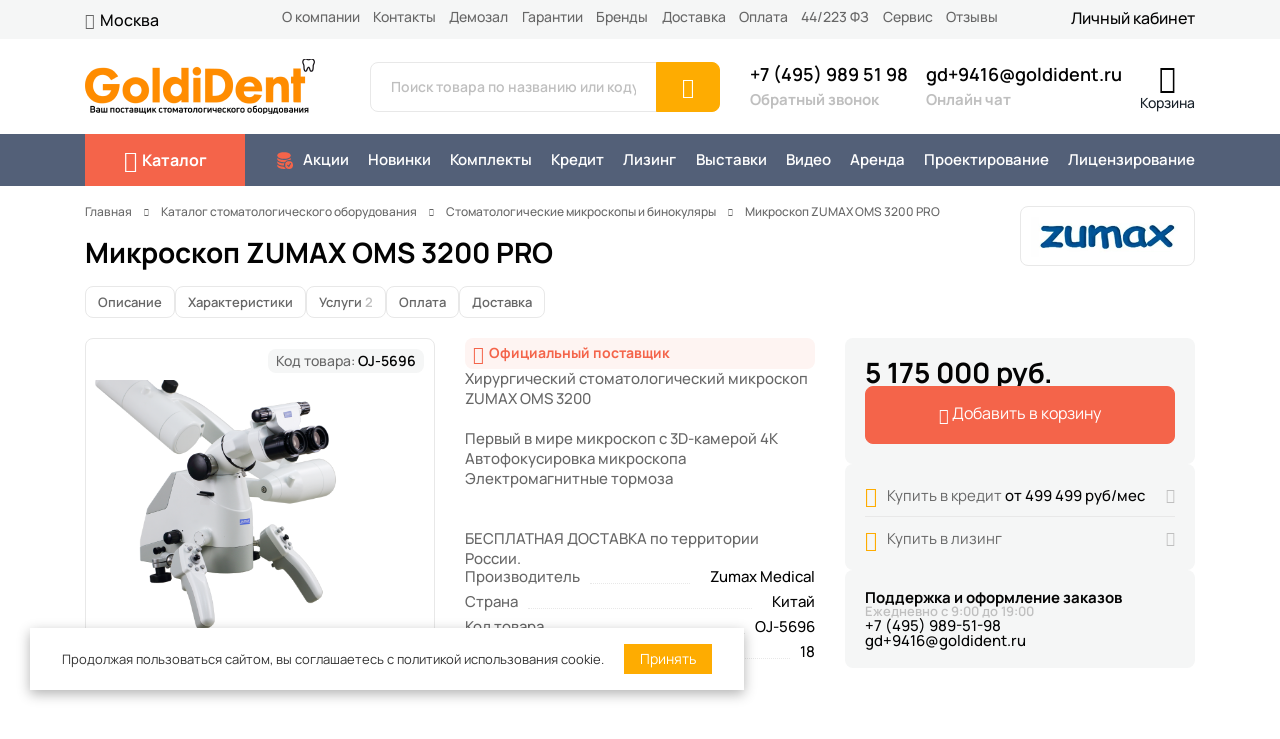

--- FILE ---
content_type: text/html; charset=UTF-8
request_url: https://goldident.ru/catalog/mikroskop-stomatologicheskiy/oms-3200/
body_size: 34933
content:

    <!DOCTYPE html>
    <html lang="ru">
    <head>
        <meta http-equiv="Content-Type" content="text/html; charset=UTF-8" />
<meta name="robots" content="index, follow" />
<meta name="description" content="ZUMAX OMS 3200 PRO для стоматологии по выгодной цене с доставкой по России и гарантией. Стоимость товаров на сайте компании Goldident" />
<link rel="canonical" href="/catalog/mikroskop-stomatologicheskiy/oms-3200/" />
<script data-skip-moving="true">(function(w, d, n) {var cl = "bx-core";var ht = d.documentElement;var htc = ht ? ht.className : undefined;if (htc === undefined || htc.indexOf(cl) !== -1){return;}var ua = n.userAgent;if (/(iPad;)|(iPhone;)/i.test(ua)){cl += " bx-ios";}else if (/Windows/i.test(ua)){cl += ' bx-win';}else if (/Macintosh/i.test(ua)){cl += " bx-mac";}else if (/Linux/i.test(ua) && !/Android/i.test(ua)){cl += " bx-linux";}else if (/Android/i.test(ua)){cl += " bx-android";}cl += (/(ipad|iphone|android|mobile|touch)/i.test(ua) ? " bx-touch" : " bx-no-touch");cl += w.devicePixelRatio && w.devicePixelRatio >= 2? " bx-retina": " bx-no-retina";if (/AppleWebKit/.test(ua)){cl += " bx-chrome";}else if (/Opera/.test(ua)){cl += " bx-opera";}else if (/Firefox/.test(ua)){cl += " bx-firefox";}ht.className = htc ? htc + " " + cl : cl;})(window, document, navigator);</script>


<link href="/bitrix/js/intranet/intranet-common.min.css?168009400161199" type="text/css"  rel="stylesheet" />
<link href="https://cdn.jsdelivr.net/npm/@splidejs/splide@4.1.4/dist/css/splide.min.css" type="text/css"  rel="stylesheet" />
<link href="/bitrix/cache/css/s2/goldident/page_eeb672ba4866047a4534733bd2e8b6fc/page_eeb672ba4866047a4534733bd2e8b6fc_v1.css?176634452947611" type="text/css"  rel="stylesheet" />
<link href="/bitrix/cache/css/s2/goldident/template_69b781b07c33cc93c3bf6074a2e17eb1/template_69b781b07c33cc93c3bf6074a2e17eb1_v1.css?1766344525287839" type="text/css"  data-template-style="true" rel="stylesheet" />







            
            <!-- Yandex.Metrika counter -->
            
            <!-- /Yandex.Metrika counter -->
                    
        

        <meta charset="utf-8">
        <meta name="viewport" content="width=device-width, initial-scale=1">
        <meta name="yandex-verification" content="4c2aa92812c4e8a1"/>

        <link rel="icon" type="image/svg+xml" href="/favicon.svg?v=4">

        <title>ZUMAX OMS 3200 PRO - купить недорого с доставкой. Цены, характеристики, фото в интернет-магазине goldident.ru</title>

        
        <script data-skip-moving="true" type="text/javascript" async src="https://app.uiscom.ru/static/cs.min.js?k=oda5CD4TLhU1g8YaieehuDLw7KTkTpHV"></script>
        
    </head>
<body>

        <section class="header">
        <section class="header__panel header__panel--light">
            <div class="container">
                <div class="row">
                    <div class="col-2">
                        
<div class="location">
    <i class="location__icon bi bi-geo-alt"></i>
    <div class="location__city">Москва</div>
</div>

                    </div>
                    <div class="col-8">
                        
<div class="top_menu">
            <nav class="top_menu__nav">
            
                                    <a class="top_menu__link"  href="/about/">
                        О компании                    </a>
                
            
                                    <a class="top_menu__link"  href="/about/contacts/">
                        Контакты                    </a>
                
            
                                    <a class="top_menu__link"  href="/about/demo/">
                        Демозал                    </a>
                
            
                                    <a class="top_menu__link"  href="/about/guaranty/">
                        Гарантии                    </a>
                
            
                                    <a class="top_menu__link"  href="/manufacturer/">
                        Бренды                    </a>
                
            
                                    <a class="top_menu__link"  href="/about/delivery/">
                        Доставка                    </a>
                
            
                                    <a class="top_menu__link"  href="/about/payment/">
                        Оплата                    </a>
                
            
                                    <a class="top_menu__link"  href="/zakupki/">
                        44/223 ФЗ                    </a>
                
            
                                    <a class="top_menu__link"  href="/services/">
                        Сервис                    </a>
                
            
                                    <a class="top_menu__link"  href="/about/reviews/">
                        Отзывы                    </a>
                
                    </nav>
    </div>                    </div>
                    <div class="col-2">
                        
<div class="cabinet">
    <div class="cabinet__links">
        <a class="cabinet__link" href="/personal/">
            Личный кабинет
        </a>
    </div>
</div>


                    </div>
                </div>
            </div>
        </section>
        <section class="header__panel header__panel--white" id="header-info">
            <div class="container">
                <div class="row align-items-center">
                    <div class="col-3">
                        <div class="header__block">
                            <div class="logo">
                                <a href="/">
                                    <img src="/local/templates/goldident/images/logo.png" alt="Компания Goldident" title="Компания Goldident">
                                </a>
                            </div>
                            <div class="catalog-btn">
                                <a class="catalog-btn__link btn btn-danger" id="catalog-lg-menu-btn" href="javascript:void(0)">
                                    <i class="bi bi-grid"></i> <span>Каталог</span>
                                </a>
                            </div>
                        </div>
                    </div>
                    <div class="col-12 col-md-4">
                        
<div class="search" id="header-info">
    <form class="search__form" action="/search/index.php">
        <div class="input-group">
            <input class="search__input form-control" id="search-input" type="text" name="q" placeholder="Поиск товара по названию или коду" value="" autocomplete="off" aria-describedby="search-btn"/>
            <button class="search__btn btn btn-primary" id="search-btn" type="submit" name="s">
                <i class="bi bi-search fs-3"></i>
            </button>
        </div>
    </form>
</div>

                    </div>
                    <div class="col-12 col-md-5">
                        <div class="header__block">
                            <div class="contact">
                                <a class="contact__item gd-phone" href="tel:+74959895198">+7 (495) 989 51 98</a>
                                <script data-b24-form="click/4/fvlotb" data-skip-moving="true">(function (w, d, u) {var s = d.createElement("script");s.async = true;s.src = u + "?" + (Date.now() / 180000 | 0);var h = d.getElementsByTagName("script")[0];h.parentNode.insertBefore(s, h);})(window, document, "https://crm.goldident.ru/upload/crm/form/loader_4_fvlotb.js");</script>                                <a class="contact__item contact__item--gray" href="javascript:void(0)">Обратный звонок</a>
                            </div>
                            <div class="contact">
                                <a class="contact__item gd-email" href="mailto:zakaz@goldident.ru">zakaz@goldident.ru</a>
                                <a class="contact__item contact__item--gray open-chat" href="javascript:void(0)">Онлайн чат</a>
                            </div>
                            <div class="contact d-none d-lg-inline-block">
                                <script data-b24-form="click/16/gixg4m" data-skip-moving="true">(function(w,d,u){var s=d.createElement("script");s.async=true;s.src=u+"?"+(Date.now()/180000|0);var h=d.getElementsByTagName("script")[0];h.parentNode.insertBefore(s,h);})(window,document,"https://crm.goldident.ru/upload/crm/form/loader_16_gixg4m.js");</script>                                <a class="contact__item contact__item--whatsapp-bg" href="javascript:void(0)">
                                    <i class="bi bi-whatsapp"></i> Написать в WhatsApp
                                </a>
                                <a class="contact__item contact__item--telegram-bg" target="_blank" href="https://t.me/goldident_bot">
                                    <i class="bi bi-telegram"></i> Написать в Telegram
                                </a>
                            </div>
                            <div>
                                
<div class="mini-cart" id="epmgl">
    <a href="/cart/">
        <div class="mini-cart__img">
            <i class="bi bi-cart2"></i>
        </div>
        <div class="mini-cart__text">
            Корзина
        </div>
            </a>
</div>

                            </div>
                        </div>
                    </div>
                </div>
            </div>
        </section>
        <section class="header__panel header__panel--dark" id="header-menu">
            <div class="container">
                <div class="row align-items-center">
                    <div class="col-2">
                        <div class="catalog-md-btn">
                            <a class="catalog-md-btn__link" href="javascript:void(0)" id="catalog-md-menu-btn">
                                <i class="bi bi-grid"></i> <span>Каталог</span>
                            </a>
                        </div>
                    </div>
                    <div class="col-10 col-lg-12 py-15">
                        
<div class="main_menu">
            <nav class="main_menu__nav">
            
                                    <a class="main_menu__link"  href="/offers/">
                        <svg xmlns="http://www.w3.org/2000/svg" width="18" height="18" fill="currentColor" class="bi bi-database-fill-check" viewBox="0 0 16 16"><path d="M12.5 16a3.5 3.5 0 1 0 0-7 3.5 3.5 0 0 0 0 7Zm1.679-4.493-1.335 2.226a.75.75 0 0 1-1.174.144l-.774-.773a.5.5 0 0 1 .708-.708l.547.548 1.17-1.951a.5.5 0 1 1 .858.514ZM8 1c-1.573 0-3.022.289-4.096.777C2.875 2.245 2 2.993 2 4s.875 1.755 1.904 2.223C4.978 6.711 6.427 7 8 7s3.022-.289 4.096-.777C13.125 5.755 14 5.007 14 4s-.875-1.755-1.904-2.223C11.022 1.289 9.573 1 8 1Z"/><path d="M2 7v-.839c.457.432 1.004.751 1.49.972C4.722 7.693 6.318 8 8 8s3.278-.307 4.51-.867c.486-.22 1.033-.54 1.49-.972V7c0 .424-.155.802-.411 1.133a4.51 4.51 0 0 0-4.815 1.843A12.31 12.31 0 0 1 8 10c-1.573 0-3.022-.289-4.096-.777C2.875 8.755 2 8.007 2 7Zm6.257 3.998L8 11c-1.682 0-3.278-.307-4.51-.867-.486-.22-1.033-.54-1.49-.972V10c0 1.007.875 1.755 1.904 2.223C4.978 12.711 6.427 13 8 13h.027a4.552 4.552 0 0 1 .23-2.002Zm-.002 3L8 14c-1.682 0-3.278-.307-4.51-.867-.486-.22-1.033-.54-1.49-.972V13c0 1.007.875 1.755 1.904 2.223C4.978 15.711 6.427 16 8 16c.536 0 1.058-.034 1.555-.097a4.507 4.507 0 0 1-1.3-1.905Z"/></svg>                        Акции                    </a>
                
            
                                    <a class="main_menu__link"  href="/new_products/">
                                                Новинки                    </a>
                
            
                                    <a class="main_menu__link"  href="/catalog/komplekty-oborudovaniya/">
                                                Комплекты                    </a>
                
            
                                    <a class="main_menu__link"  href="/about/credit/">
                                                Кредит                    </a>
                
            
                                    <a class="main_menu__link"  href="/about/leasing/">
                                                Лизинг                    </a>
                
            
                                    <a class="main_menu__link"  href="/exhibition/">
                                                Выставки                    </a>
                
            
                                    <a class="main_menu__link"  href="/video/">
                                                Видео                    </a>
                
            
                                    <a class="main_menu__link"  href="/rent/">
                                                Аренда                    </a>
                
            
                                    <a class="main_menu__link" target="_blank" href="https://medpool.pro/">
                                                Проектирование                    </a>
                
            
                                    <a class="main_menu__link" target="_blank" href="https://medpool.pro/">
                                                Лицензирование                    </a>
                
                    </nav>
    </div>                    </div>
                </div>
            </div>
        </section>
    </section>

    
<section class="mega-menu fadeOutDown" id="menu-container">
    <div class="container">
        <div class="row g-0">
            <div class="mega-menu__content" id="menu-content">
                <div class="row g-0">
                    <div class="col">
                        <div class="mega-menu__col" id="depth-level-1"></div>
                    </div>
                    <div class="col">
                        <div class="mega-menu__col" id="depth-level-2"></div>
                    </div>
                    <div class="col">
                        <div class="mega-menu__col" id="depth-level-3"></div>
                    </div>
                    <div class="col">
                        <div class="mega-menu__col" id="depth-level-4"></div>
                    </div>
                </div>
            </div>
        </div>
    </div>
</section>

<section class="mega-menu-overlay fadeOut" id="menu-overlay"></section>




<section>
    <div class="container">
        <div class="row">
            <div class="col py-20">
                <div class="breadcrumb" itemprop="http://schema.org/breadcrumb" itemscope itemtype="http://schema.org/BreadcrumbList"><div class="breadcrumb__item" itemprop="itemListElement" itemscope itemtype="http://schema.org/ListItem"><a class="breadcrumb__link" href="/" title="Главная" itemprop="item"><span class="breadcrumb__text" itemprop="name">Главная</span></a><meta itemprop="position" content="1" /></div><div class="breadcrumb__angle"><i class="bi bi-chevron-right"></i></div><div class="breadcrumb__item" itemprop="itemListElement" itemscope itemtype="http://schema.org/ListItem"><a class="breadcrumb__link" href="/catalog/" title="Каталог стоматологического оборудования" itemprop="item"><span class="breadcrumb__text" itemprop="name">Каталог стоматологического оборудования</span></a><meta itemprop="position" content="2" /></div><div class="breadcrumb__angle"><i class="bi bi-chevron-right"></i></div><div class="breadcrumb__item" itemprop="itemListElement" itemscope itemtype="http://schema.org/ListItem"><a class="breadcrumb__link" href="/catalog/mikroskop-stomatologicheskiy/" title="Стоматологические микроскопы и бинокуляры" itemprop="item"><span class="breadcrumb__text" itemprop="name">Стоматологические микроскопы и бинокуляры</span></a><meta itemprop="position" content="3" /></div><div class="breadcrumb__angle"><i class="bi bi-chevron-right"></i></div><div class="breadcrumb__item"><span class="breadcrumb__text">Микроскоп ZUMAX OMS 3200 PRO</span></div></div>            </div>
        </div>
    </div>
</section>

<section class="mb-70">
    <div class="container">
        <div class="row mb-20">
            <div class="col-12 col-md-10">
                <div class="product-title">
                    <h1 class="mb-0">Микроскоп ZUMAX OMS 3200 PRO</h1>
                </div>
            </div>
            <div class="col-12 col-md-2 d-none d-md-flex position-relative">
                                    <div class="manufacturer-logo">
                        <a target="_blank" href="/manufacturer/zumax-medical/">
                            <img height="28px" src="/upload/iblock/fa8/0wcts5zhpxcvvdaddjx2py91jlcd6u58/735339376cf0c1b9be836c75734a7343.jpg.webp" alt="Zumax Medical">
                        </a>
                    </div>
                            </div>
        </div>
        <div class="row mb-20 d-none d-md-flex align-items-center">
            <div class="col-12 col-lg-7">
                <div class="tab-list" role="tablist" id="topTabList">
                                                                <a class="tab-list__btn" href="javascript:void(0)" data-bs-toggle="tab" data-bs-target="#tab-description">Описание</a>
                                                                <a class="tab-list__btn" href="javascript:void(0)" data-bs-toggle="tab" data-bs-target="#tab-property">Характеристики</a>
                                                                                                        <a class="tab-list__btn" href="javascript:void(0)" data-bs-toggle="tab" data-bs-target="#tab-service">Услуги <span class="tab-list__count">2</span></a>
                                                                                    <a class="tab-list__btn" href="javascript:void(0)" data-bs-toggle="tab" data-bs-target="#tab-payment">Оплата</a>
                                                                <a class="tab-list__btn" href="javascript:void(0)" data-bs-toggle="tab" data-bs-target="#tab-delivery">Доставка</a>
                                    </div>
            </div>

            <div class="d-none d-lg-block col-lg-5">
                <div class="text-end">
                                            <span class="badge badge-lg bg-light-danger">
                            <i class="bi bi-award-fill"></i> Официальный представитель
                        </span>
                                                        </div>
            </div>
        </div>
        <div class="row align-items-start gap-20 gap-md-0">
            <div class="col-12 col-md-4 col-lg-5 order-0">
                
<div class="photo-slider">
        <div class="photo-slider__main splide" id="ftcnm">
                                                <div class="photo-slider__text">
                    <div class="badge bg-light">
                        Код товара: <span>OJ-5696</span>
                    </div>
                </div>
                            <div class="splide__track">
            <div class="splide__list">
                                                            <div class="splide__slide">
                            <a href="/upload/iblock/2d0/vyzjwag0k9pob6l9zosl8zwucbzbif8n/lo8svwnld06dyhigcax5icokuxjql47u.png" data-fancybox="gallery" data-caption="ZUMAX OMS 3200 PRO">
                                <img class="photo-slider__img " src="/upload/iblock/2d0/vyzjwag0k9pob6l9zosl8zwucbzbif8n/lo8svwnld06dyhigcax5icokuxjql47u.png" alt="ZUMAX OMS 3200 PRO">
                            </a>
                        </div>
                                                </div>
        </div>
    </div>
</div>

                            </div>
            <div class="col-12 col-md-4 order-2 order-md-1 vstack gap-20">
                <div class="product-badge">
                                            <span class="badge badge-lg bg-light-danger">
                            <i class="bi bi-award-fill"></i> Официальный поставщик
                        </span>
                                                        </div>

                                    <div class="product-preview-text">
                        Хирургический стоматологический микроскоп ZUMAX OMS 3200<br />
<br />
Первый в мире микроскоп с 3D-камерой 4К<br />
Автофокусировка микроскопа<br />
Электромагнитные тормоза<br />
<br />
<br />
БЕСПЛАТНАЯ ДОСТАВКА по территории России.                    </div>
                
                
                
                
                                    <div class="property-list">
                                                    <div class="property-list__item">
                                <div class="property-list__name">Производитель</div>
                                <div class="property-list__space"></div>
                                <div class="property-list__value"><a href="/manufacturer/zumax-medical/">Zumax Medical</a></div>
                            </div>
                                                    <div class="property-list__item">
                                <div class="property-list__name">Страна</div>
                                <div class="property-list__space"></div>
                                <div class="property-list__value"><a href="javascript:void(0)">Китай</a></div>
                            </div>
                                                    <div class="property-list__item">
                                <div class="property-list__name">Код товара</div>
                                <div class="property-list__space"></div>
                                <div class="property-list__value">OJ-5696</div>
                            </div>
                                                    <div class="property-list__item">
                                <div class="property-list__name">Гарантия (мес)</div>
                                <div class="property-list__space"></div>
                                <div class="property-list__value">18</div>
                            </div>
                                            </div>
                
                
                            </div>
            <div class="col-12 col-md-4 col-lg-3 order-1 order-md-2 vstack gap-20">
                <div class="bg-light p-20 p-lg-30 rounded d-flex flex-column gap-20 position-relative overflow-hidden" id="priceBlock">
                                            <div class="price price--lg" id="price">
                                                            <div class="price__actual">
                                    5 175 000 руб.                                </div>
                                                                                    </div>
                                        <div class="action-btn" id="actionBtn">
                                                    <a class="btn btn-lg btn-danger text-white w-100" id="addToBasket" href="javascript:void(0)">
                                <i class="bi bi-cart2"></i> Добавить в корзину
                            </a>
                                            </div>
                    <div class="action-message d-none" id="actionMessage">
                                            </div>
                                    </div>
                                                    <div class="bg-light p-20 p-lg-30 rounded">
                        <div class="credit-products">
                            <div class="credit-products__item">
                                <i class="bi bi-percent"></i>
                                <div>
                                    Купить в кредит <span id="credit-calc">от 499 499 руб/мес</span>
                                </div>
                                <a target="_blank" href="/about/credit/">
                                    <i class="bi bi-question-circle"></i>
                                </a>
                            </div>
                                                            <hr class="credit-products__line">
                                <div class="credit-products__item">
                                    <i class="bi bi-check2-circle"></i>
                                    <div>
                                        Купить в лизинг
                                    </div>
                                    <a target="_blank" href="/about/leasing/">
                                        <i class="bi bi-question-circle"></i>
                                    </a>
                                </div>
                                                    </div>
                    </div>
                                <div class="bg-light p-20 p-lg-30 rounded">
                    <div class="consultation">
                        <div class="consultation__title">
                            Поддержка и оформление заказов
                        </div>
                        <div class="consultation__text">
                            Ежедневно с 9:00 до 19:00
                        </div>
                        <div class="consultation__contact">
                            <a class="gd-phone" href="tel:+74959895198">+7 (495) 989-51-98</a>
                            <a class="gd-email" href="mailto:zakaz@goldident.ru">zakaz@goldident.ru</a>
                        </div>
                    </div>
                </div>
                            </div>
        </div>
    </div>
</section>



<section>
    <div class="container">
        <div class="row">
            <div class="col">
                
                
    <div class="catalog-slider owl-carousel owl-gd shadow-sm rounded mb-70 d-none d-md-block" id="usdhd">
                    <div class="catalog-slider__banner usdhd_slide" data-banner-id="163" data-banner-url="/about/demo/">
                <noindex>
                    <a href="javascript:void(0)" title="Выставочный зал компании" rel="nofollow">
                        <img src="/upload/rk/0cc/lj9s1rjujfimcvf30pq30ohcle3wo58x/banner-shourum-_1710-x-200-piks._.png" alt="Выставочный зал компании">
                    </a>
                </noindex>
            </div>
                    <div class="catalog-slider__banner usdhd_slide" data-banner-id="84" data-banner-url="/offers/3d-scaner/">
                <noindex>
                    <a href="javascript:void(0)" title="Тест-драйв интраоральных сканеров в вашей клинике" rel="nofollow">
                        <img src="/upload/rk/55c/liqvpnd1qmwwck3dqt2ocmz9lx6ilatr/1710_200.png" alt="Тест-драйв интраоральных сканеров в вашей клинике">
                    </a>
                </noindex>
            </div>
                    <div class="catalog-slider__banner usdhd_slide" data-banner-id="43" data-banner-url="/offers/euronda/">
                <noindex>
                    <a href="javascript:void(0)" title="Стоматологические автоклавы Euronda" rel="nofollow">
                        <img src="/upload/rk/c36/x653y1z56uzdrf3muc2z76ly76idyca7/Banner_avtoklavy_1710kh200.jpg" alt="Стоматологические автоклавы Euronda">
                    </a>
                </noindex>
            </div>
                    <div class="catalog-slider__banner usdhd_slide" data-banner-id="109" data-banner-url="https://goldident.ru/catalog/statsionarnye-ustanovki/filter/manufacturer-is-anthos-or-castellini/apply/">
                <noindex>
                    <a href="javascript:void(0)" title="Стоматологические установки Anthos, Castellini" rel="nofollow">
                        <img src="/upload/rk/d45/sy3jegfilg9vbgjxd6p8c0lfro7rt5cl/anthos-castellini-1710-na-200-.png" alt="Стоматологические установки Anthos, Castellini">
                    </a>
                </noindex>
            </div>
                    <div class="catalog-slider__banner usdhd_slide" data-banner-id="98" data-banner-url="/catalog/mikroskop-stomatologicheskiy/justvision-by-bondent-jvm-d/">
                <noindex>
                    <a href="javascript:void(0)" title="Микроскоп JustVision" rel="nofollow">
                        <img src="/upload/rk/834/zxutaubgnheh6fhfljtfhf7gzbatqkuf/1710-200-_1_.png" alt="Микроскоп JustVision">
                    </a>
                </noindex>
            </div>
                    <div class="catalog-slider__banner usdhd_slide" data-banner-id="30" data-banner-url="https://medpool.pro/">
                <noindex>
                    <a href="javascript:void(0)" title="Проектирование" rel="nofollow">
                        <img src="/upload/rk/144/lgumilvxlv0bouk0ij84t6r9c2gcukfc/Banner_proektirovanie_1710kh200.jpg" alt="">
                    </a>
                </noindex>
            </div>
                    <div class="catalog-slider__banner usdhd_slide" data-banner-id="146" data-banner-url="/catalog/mikroskop-stomatologicheskiy/soco-scm850-pro/">
                <noindex>
                    <a href="javascript:void(0)" title="Микроскоп SOCO SCM850 Pro" rel="nofollow">
                        <img src="/upload/rk/df2/0yldjau3wtbinau4aadbtm35up047e8f/Banner_Mikroskop-SOCO-SCM850-Pro_1710kh200.jpg" alt="Микроскоп SOCO SCM850 Pro">
                    </a>
                </noindex>
            </div>
                    <div class="catalog-slider__banner usdhd_slide" data-banner-id="103" data-banner-url="https://goldident.ru/offers/">
                <noindex>
                    <a href="javascript:void(0)" title="Акции и скидки на стоматологическое оборудование" rel="nofollow">
                        <img src="/upload/rk/e66/j40i19q3udmk9sbh0swb0y39lwhddg9f/1710-x-200-piks..png" alt="Акции и скидки на стоматологическое оборудование">
                    </a>
                </noindex>
            </div>
                    <div class="catalog-slider__banner usdhd_slide" data-banner-id="67" data-banner-url="/video/kak-otkryt-sobstvennuyu-kliniku/">
                <noindex>
                    <a href="javascript:void(0)" title="Как открыть собственную клинику?" rel="nofollow">
                        <img src="/upload/rk/c17/w9snhs1e7w1x9mhbbu9c0vvs3xttw1tr/Banner_videorolik_1710kh200.jpg" alt="Как открыть собственную клинику?">
                    </a>
                </noindex>
            </div>
                    <div class="catalog-slider__banner usdhd_slide" data-banner-id="35" data-banner-url="/about/leasing/">
                <noindex>
                    <a href="javascript:void(0)" title="Лизинг" rel="nofollow">
                        <img src="/upload/rk/4c9/d7p3rtnwrqy6kier4crs2jrn7hmd3smx/Banner_lizing_1710kh200.jpg" alt="Комплекты оборудования для оснащения стоматологии">
                    </a>
                </noindex>
            </div>
            </div>

                </div>
        </div>
    </div>
</section>


<section class="d-md-none">
    <div class="container">
        <div class="row">
            <div class="col">
                <div class="accordion" id="productInfoAccordion">
                                                                <div class="accordion-item">
                            <div class="accordion-header" id="headingDescription">
                                <button class="accordion-button collapsed" type="button" data-bs-toggle="collapse" data-bs-target="#collapseDescription" aria-expanded="false" aria-controls="collapseDescription">
                                    Описание
                                </button>
                            </div>
                            <div id="collapseDescription" class="accordion-collapse collapse" aria-labelledby="headingDescription" data-bs-parent="#productInfoAccordion">
                                <div class="accordion-body">
                                    <div class="accordion-description">
                                        <a href="/offers/zumax/"><img alt="Стоматологические микроскопы Zumax OMS 2350 и OMS 2380" src="/upload/old/48f/25q6hgf10hcag13dilnc4h3kvqzh76mm.jpg" title="Стоматологические микроскопы Zumax OMS 2350 и OMS 2380" class="img-fluid mb-3"></a>
<div class="row align-items-center my-3">
	<div class="col-12 col-lg-6 mb-3 mb-lg-0">
 <img alt="Многофункциональные ручки.png" src="/upload/old/228/x4wyj4gr37zc3sj33beeftewpa0xmdbl.png" title="Многофункциональные ручки.png" class="img-fluid">
	</div>
	<div class="col-12 col-lg-6 mb-3 mb-lg-0">
		<h3>Многофункциональные ручки</h3>
		<p>
			 Эргономичные ручки позволяют управлять увеличением зума, точной фокусировкой, яркостью, а также фотосъемкой и видеозаписью в электронном виде, прикасаясь к кнопкам.
		</p>
		<p>
			 Удобная регулировка масштаба с плавным приводом при нажатии и вытягивании джойстика.
		</p>
	</div>
</div>
 <br>
<div class="row align-items-center my-3">
	<div class="col-12 col-lg-6 mb-3 mb-lg-0">
		<h3>Цифровая визуализация</h3>
		<p>
			 Дополнительные аксессуары для цифровой визуализации обеспечивают живое изображение без потерь или воспроизведение для выполнения этапов процедуры в соответствии с пониманием пациента и сохранения записей для просмотра (адаптируется к основным брендам камер, IPhone и некоторым брендам телефонов Android).
		</p>
	</div>
	<div class="col-12 col-lg-6 mb-3 mb-lg-0">
 <img alt="Цифровая визуализация.png" src="/upload/old/47e/oodhbicjro9cv80vp7bj1mkbm3ockt93.png" title="Цифровая визуализация.png" class="img-fluid">
	</div>
</div>
 <br>
<div class="row align-items-center my-3">
	<div class="col-12 col-lg-6 mb-3 mb-lg-0">
 <img alt="Встроенная камера 4К с внешним флэш-диском.png" src="/upload/old/e89/1lohnppztb26oq827m1k219p53as01qm.png" title="Встроенная камера 4К с внешним флэш-диском.png" class="img-fluid">
	</div>
	<div class="col-12 col-lg-6 mb-3 mb-lg-0">
		<h3>Встроенная камера 4К с внешним флэш-диском</h3>
		<p>
			 ZUMAX OMS 3200 PRO обеспечивает выдающееся разрешение UHD и превосходную цветопередачу, точность и экономичность. Обладая выдающейся производительностью, камера выдает колоссальное разрешение 3840/2160 через интерфейс HDMI с увеличенным разрешением до 1800 телевизионных линий и имеет функцию автоматической фокусировки.
		</p>
	</div>
</div>
 <br>
<div class="row align-items-center my-3">
	<div class="col-12 col-lg-6 mb-3 mb-lg-0">
		<h3>Система 4K-3D</h3>
		<p>
			 Две камеры 4K
		</p>
		<p>
			 Преподавание или презентация в 3D режиме, который помогает учителям преподавать, а учащимся учиться с помощью восприятия глубины в реальном времени. Помогите пациентам четко и лучше понимать процедуры с помощью 3D-видео.
		</p>
		<p>
			 Записанное 3D-видео на флэш-диске можно просматривать на 3D-телевизорах, 3D-проекторах и VR / AR-устройствах. Вывод реальной 3D-трансляции в то время, как стоматологи оперируют на микроскопе в прямом эфире.
		</p>
	</div>
	<div class="col-12 col-lg-6 mb-3 mb-lg-0">
 <img alt="Система 4K-3D.png" src="/upload/old/0b3/il3c23r7mobyhkz1pbxi67yg8qen7k8x.png" title="Система 4K-3D.png" class="img-fluid">
	</div>
</div>
 <br>
<div class="row align-items-center my-3">
	<div class="col-12 col-lg-6 mb-3 mb-lg-0">
 <img alt="Встроенные фильтры.png" src="/upload/old/0dd/1qxsau4e273dee1kj6k2rlvwj0imn1y4.png" title="Встроенные фильтры.png" class="img-fluid">
	</div>
	<div class="col-12 col-lg-6 mb-3 mb-lg-0">
		<h3>Встроенные желтые и зеленые фильтры, фильтр подсветки, флуоресцентный фильтр</h3>
		<p>
			 В дополнение к двум цветовым фильтрам желтого и зеленого цветов, он оснащен четырьмя узорами светового диапазона, снижающими нагрузку на глаза пользователя.
		</p>
	</div>
</div>
<div class="table-responsive">
	<table class="table table-border">
	<tbody>
	<tr>
		<td>
			<h3>Описание</h3>
			<p>
				 Микроскоп ZUMAX OMS 3200 PRO представляет собой оптический микроскоп, специально разработанный для использования в хирургии. Высококлассная немецкая оптика позволяет разглядеть зубную поверхность и строение зуба в мельчайших подробностях, что повышает качество диагностики и лечения. Эргономичная конструкция микроскопа помогает поддерживать удобное рабочее положение, предотвращает быстрое развитие усталости и проблемы с шеей и спиной.
			</p>
			<p>
				 Если Вы хотите ощутить все преимущества высококлассного микроскопа, созданного для комфортной работы врача, с превосходной немецкой оптикой, с моторизованными функциями; ощутить эргономичность и оптимальную интеграцию с дополнительными возможностями визуализации, то спешите приобрести лимитированную серию операционных микроскопов ZUMAX OMS 3200 PRO.
			</p>
		</td>
	</tr>
	<tr>
		<td>
			<h3>Базовая комплектация</h3>
			<ul>
				<li>Моторизованная система увеличения с апохроматическим соотношением 1:6; коэффициент увеличения Y = 0,4х – 2,4х, увеличение 1,8х-20х</li>
				<li>Вариоскоп с плавной моторизованной фокусировкой и фокусным расстоянием от 200 до 450 мм</li>
				<li>Магнитная система FreeMov</li>
				<li>Многофункциональные ручки управления</li>
				<li>Модуль естественного освещения TruLED &gt;105000 Lux и индексом цветопередачи CRI равным 92</li>
				<li>Система освещения BriPlusTM. Автоматическое увеличение интенсивности на 30% при максимальном увеличении, чтобы получить больше света при большом увеличении</li>
				<li>Встроенная коаксиальная подсветка с холодным светом. Оранжевый фильтр для работы с композитными материалам. Зеленый фильтр для контрастирования при работе с мягкими тканями</li>
				<li>Напольная модель, на колесиках, потолочная модель</li>
				<li>Защитные стерилизуемые колпачки на ручки</li>
				<li>Бесплатные приложения для фото-видео для смартфонов, планшетов и компьютеров</li>
			</ul>
		</td>
	</tr>
	<tr>
		<td>
			<h3>Характеристики микроскопа</h3>
			<ul>
				<li>Встроенная система светодиодного освещения с передачей натуральных цветов</li>
				<li>Встроенная цифровая 4K видеокамера последней модели с идеальной цветопередачей и высоким разрешением</li>
				<li>Управляемые электроприводом линзы объектива Vario Dist с рабочим расстоянием, изменяемым в диапазоне 200–450&nbsp;мм</li>
				<li>Встроенная видеокамера SONY CMOS с передачей HDMI на настольные и мобильные устройства</li>
				<li>Приводимая в движение от электропривода система изменения масштаба изображения, с апохроматическим объективом</li>
				<li>Компактность, мобильность, удобство в использовании</li>
				<li>Плавное бесступенчатое увеличение и моторизованный вариоскоп с фокусным расстоянием 200-450 мм</li>
				<li>Широкопольные окуляры 12,5х.&nbsp;Окуляры отличаются большим диаметром первой линзы</li>
				<li>Модуль флуоресцентной подсветки, который дает возможность сохранить максимум здоровой ткани зуба. Микроскоп позволяет обнаруживать кариозные участки при удалении дентина в ранее леченном зубе и отличать естественную твердую ткань зуба от наиболее широко применяемых фотополимерных композитных материалов</li>
				<li>Видеосистема высокого разрешения. Встроенная видеокамера 4K 1/1,2 дюйма SONY CMOS с потоковой передачей HDMI на настольные и мобильные устройства</li>
				<li>25-кратное увеличение позволяет разглядеть зубную поверхность и строение зуба в мельчайших подробностях. Визуализация деталей и тончайших структур повышает качество диагностики и лечения</li>
			</ul>
		</td>
	</tr>
	<tr>
		<td>
			<h3>Система освещения BriPlus</h3>
			<ul>
				<li>Встроенная система светодиодного освещения с передачей натуральных цветов CT5500K/CRI 92&gt;80&nbsp;000 люкс на рабочем расстоянии 250&nbsp;мм</li>
				<li>Автоматическое повышение интенсивности на 30&nbsp;% при максимальном увеличении, &gt;105&nbsp;000 люкс</li>
				<li>Диаметр освещенного пятна в диапазоне 90&nbsp;мм – 73&nbsp;мм на рабочем расстоянии 250&nbsp;мм</li>
				<li>Сдвоенные светодиоды с возможностью переключения. Желтый и зеленый фильтры</li>
			</ul>
		</td>
	</tr>
	<tr>
		<td>
			<h3>Технические характеристики</h3>
			<ul>
				<li>Увеличение: 1,8x–19,4x с окулярами 12,5x Коэффициент увеличения γ=0,4X – 2,4X11,6–124 мм с окулярами 12,5x</li>
				<li>Вариообъектив: F=190-300 мм<br>
				 Бинокуляры с изменяемым углом наклона: 0⁰ — 180⁰</li>
				<li>Регулировка межзрачкового расстояния: 170 мм</li>
				<li>Широкопольные окуляры: 12,5х</li>
				<li>Система тонкой фокусировки</li>
			</ul>
		</td>
	</tr>
	</tbody>
	</table>
</div>
 <br>                                    </div>
                                </div>
                            </div>
                        </div>
                                                                <div class="accordion-item">
                            <div class="accordion-header" id="headingProperty">
                                <button class="accordion-button collapsed" type="button" data-bs-toggle="collapse" data-bs-target="#collapseProperty" aria-expanded="false" aria-controls="collapseProperty">
                                    Характеристики
                                </button>
                            </div>
                            <div id="collapseProperty" class="accordion-collapse collapse" aria-labelledby="headingProperty" data-bs-parent="#productInfoAccordion">
                                <div class="accordion-body">
                                    <div class="properties">
                                        <div class="properties__title">
                                            Основные характеристики
                                        </div>
                                        <div class="properties__list">
                                                                                                                                            <div class="property">
                                                    <div class="property__name">
                                                        Производитель                                                                                                            </div>
                                                    <div class="property__value"><a href="/manufacturer/zumax-medical/">Zumax Medical</a></div>
                                                </div>
                                                                                                                                            <div class="property">
                                                    <div class="property__name">
                                                        Страна                                                                                                            </div>
                                                    <div class="property__value"><a href="javascript:void(0)">Китай</a></div>
                                                </div>
                                                                                                                                            <div class="property">
                                                    <div class="property__name">
                                                        Код товара                                                                                                            </div>
                                                    <div class="property__value">OJ-5696</div>
                                                </div>
                                                                                                                                            <div class="property">
                                                    <div class="property__name">
                                                        Гарантия (мес)                                                                                                            </div>
                                                    <div class="property__value">18</div>
                                                </div>
                                                                                                                                            <div class="property">
                                                    <div class="property__name">
                                                        Зум                                                                                                            </div>
                                                    <div class="property__value">Плавный</div>
                                                </div>
                                                                                                                                            <div class="property">
                                                    <div class="property__name">
                                                        Камера                                                                                                            </div>
                                                    <div class="property__value">4К</div>
                                                </div>
                                                                                                                                            <div class="property">
                                                    <div class="property__name">
                                                        MORA                                                                                                            </div>
                                                    <div class="property__value">Нет</div>
                                                </div>
                                                                                    </div>
                                    </div>
                                </div>
                            </div>
                        </div>
                                                                                                        <div class="accordion-item">
                            <div class="accordion-header" id="headingService">
                                <button class="accordion-button collapsed" type="button" data-bs-toggle="collapse" data-bs-target="#collapseService" aria-expanded="false" aria-controls="collapseService">
                                    Услуги <span class="badge bg-primary ms-10">2</span>
                                </button>
                            </div>
                            <div id="collapseService" class="accordion-collapse collapse" aria-labelledby="headingService" data-bs-parent="#productInfoAccordion">
                                <div class="accordion-body">
                                    <div class="row row-gap-20">
                                                                                    <div class="col-12">
                                                
<div class="service">
    <div class="service__title">
        Занос микроскопа (1 ед)    </div>
    <div class="service__price">
        <div class="price">
            <div class="price__actual">
                от 5 000 руб.            </div>
        </div>

            </div>
</div>                                            </div>
                                                                                    <div class="col-12">
                                                
<div class="service">
    <div class="service__title">
        Монтаж микроскопа (1 ед)    </div>
    <div class="service__price">
        <div class="price">
            <div class="price__actual">
                от 5 000 руб.            </div>
        </div>

            </div>
</div>                                            </div>
                                                                            </div>
                                </div>
                            </div>
                        </div>
                                                                                    <div class="accordion-item">
                            <div class="accordion-header" id="headingPayment">
                                <button class="accordion-button collapsed" type="button" data-bs-toggle="collapse" data-bs-target="#collapsePayment" aria-expanded="false" aria-controls="collapsePayment">
                                    Оплата
                                </button>
                            </div>
                            <div id="collapsePayment" class="accordion-collapse collapse" aria-labelledby="headingPayment" data-bs-parent="#productInfoAccordion">
                                <div class="accordion-body">
                                    <div class="container">
    <div class="row">
        <div class="col-12">
            <div class="h2">Варианты оплаты товаров</div>
            <p class="subtitle">Минимальная сумма заказа <span class="bg-danger px-10 rounded text-white">30 000 руб</span>. Товар без оплаты не отгружается.</p>
            <p class="subtitle">Работаем с Юридическими лицами, Государственными компаниями и Физическими лицами.</p>
        </div>
    </div>
    <div class="row row-cols-1 row-cols-md-2 row-cols-lg-4 gy-35">
        <div class="col">
            
    <div class="feature">
        <div class="feature__icon">
            <i class="bi bi-credit-card-2-front"></i>
        </div>
        <div class="feature__title">
            Безналичная оплата        </div>
        <div class="feature__text">
            Вы делаете заказ, мы выставляем Вам счет, действительный для оплаты в течении 3 дней. После поступления денег на наш р/с, наша служба доставки свяжется с вами и уточнит удобное для вас время доставки.        </div>
            </div>
        </div>
        <div class="col">
            
    <div class="feature">
        <div class="feature__icon">
            <i class="bi bi-cash-coin"></i>
        </div>
        <div class="feature__title">
            Наличная оплата        </div>
        <div class="feature__text">
            Оплата за товар производится в момент доставки товара. Вы передаете денежные средства курьеру и получаете заказанный товар со всеми необходимыми документами (чек, накладная, сертификат). Оплата за наличный расчет, производится в пределах г. Москвы и ближайшего Подмосковья. Если товар отсутствует на нашем складе, доставка за наличный расчет согласовывается с Вашим менеджером.        </div>
            </div>
        </div>
        <div class="col">
            
    <div class="feature">
        <div class="feature__icon">
            <i class="bi bi-bank"></i>
        </div>
        <div class="feature__title">
            Лизинг        </div>
        <div class="feature__text">
            Для продажи оборудование в лизинг мы выбрали партнёра компанию Лизинг-медицина - специализированная лизинговая компания, занимающаяся лизингом медицинского оборудования, основанная в 2002 году. За время работы на рынке лизинговых услуг компания зарекомендовала себя как надежный стратегический партнер и вошла в число ведущих лизинговых компаний России.        </div>
                    <div class="feature__link">
                <a href="/about/leasing/">
                    Подробнее
                </a>
            </div>
            </div>
        </div>
        <div class="col">
            
    <div class="feature">
        <div class="feature__icon">
            <i class="bi bi-safe"></i>
        </div>
        <div class="feature__title">
            Кредит        </div>
        <div class="feature__text">
            Оплачивайте покупку равными частями в течение срока, который выберете сами. Заполните онлайн-форму через сервис HappyLend. Партнеры сервиса: Альфа-Банк, Банк Восточный, Почта Банк, Кредит Европа Банк, Тинькофф Банк, ОТП Банк.        </div>
                    <div class="feature__link">
                <a href="/about/credit/">
                    Подробнее
                </a>
            </div>
            </div>
        </div>
    </div>
</div>                                </div>
                            </div>
                        </div>
                                                                <div class="accordion-item">
                            <div class="accordion-header" id="headingDelivery">
                                <button class="accordion-button collapsed" type="button" data-bs-toggle="collapse" data-bs-target="#collapseDelivery" aria-expanded="false" aria-controls="collapseDelivery">
                                    Доставка
                                </button>
                            </div>
                            <div id="collapseDelivery" class="accordion-collapse collapse" aria-labelledby="headingDelivery" data-bs-parent="#productInfoAccordion">
                                <div class="accordion-body">
                                    <div class="row">
                                        
<div class="col-12 col-md-6">
    <div class="h2">Варианты и стоимость доставки</div>
    <p class="subtitle">Доставляем заказы по всей территории России. Мы всегда помогаем клиенту выбрать максимально выгодный и быстрый вариант доставки</p>
    <div class="mb-35" id="delivery-001">
        <div class="h3"><i class="bi bi-box-seam-fill text-dark"></i> Курьерская доставка в Московскую область.</div>
        <div class="table-responsive">
            <table class="table table-bordered">
                <thead>
                <tr class="table-light">
                    <th scope="col">км от МКАД</th>
                    <th scope="col">Сумма заказа</th>
                    <th scope="col">Стоимость доставки</th>
                </tr>
                </thead>
                <tbody>
                <tr>
                    <td scope="row">до 10 км.</td>
                    <td>от 150 000 руб.</td>
                    <td>Бесплатно</td>
                </tr>
                <tr>
                    <td scope="row">до 10 км.</td>
                    <td>до 150 000 руб.</td>
                    <td>3 000 руб.</td>
                </tr>
                <tr>
                    <td scope="row">до 30 км.</td>
                    <td>от 250 000 руб.</td>
                    <td>Бесплатно</td>
                </tr>
                <tr>
                    <td scope="row">до 30 км.</td>
                    <td>до 250 000 руб.</td>
                    <td>5 000 руб.</td>
                </tr>
                <tr>
                    <td scope="row">до 50 км.</td>
                    <td>от 500 000 руб.</td>
                    <td>Бесплатно</td>
                </tr>
                <tr>
                    <td scope="row">до 50 км.</td>
                    <td>до 500 000 руб.</td>
                    <td>10 000 руб.</td>
                </tr>
                </tbody>
            </table>
        </div>
    </div>
    <div class="mb-35" id="delivery-002">
        <div class="h3"><i class="bi bi-box-seam-fill text-dark"></i> Курьерская доставка по Москве в пределах МКАД</div>
        <div class="table-responsive">
            <table class="table table-bordered">
                <thead>
                <tr class="table-light">
                    <th scope="col">Сумма заказа</th>
                    <th scope="col">Стоимость доставки</th>
                </tr>
                </thead>
                <tbody>
                <tr>
                    <td scope="row">до 30 000 руб.</td>
                    <td>от 2 500 до 5 000 руб.</td>
                </tr>
                <tr>
                    <td scope="row">от 30 000 руб.</td>
                    <td>Бесплатно</td>
                </tr>
                </tbody>
            </table>
        </div>
    </div>
    <div class="mb-35" id="delivery-003">
        <div class="h3"><i class="bi bi-truck-front-fill text-dark"></i> Доставка транспортными компаниями по России</div>
        <div class="table-responsive">
            <table class="table table-bordered">
                <thead>
                <tr class="table-light">
                    <th scope="col">Транспортная компания</th>
                    <th scope="col">Минимальная сумма заказа</th>
                    <th scope="col">Стоимость доставки</th>
                </tr>
                </thead>
                <tbody>
                <tr>
                    <td scope="row">Деловые Линии</td>
                    <td>15 000 руб.</td>
                    <td>Определяет ТК</td>
                </tr>
                <tr>
                    <td scope="row">ПЭК</td>
                    <td>15 000 руб.</td>
                    <td>Определяет ТК</td>
                </tr>
                <tr>
                    <td scope="row">ЖелДорЭкспедиция</td>
                    <td>15 000 руб.</td>
                    <td>Определяет ТК</td>
                </tr>
                <tr>
                    <td scope="row">КИТ</td>
                    <td>15 000 руб.</td>
                    <td>Определяет ТК</td>
                </tr>
                <tr>
                    <td scope="row">Авиамир</td>
                    <td>15 000 руб.</td>
                    <td>Определяет ТК</td>
                </tr>
                </tbody>
            </table>
        </div>
    </div>
    <div class="mb-35" id="delivery-004">
        <div class="h3"><i class="bi bi-box2-fill text-dark"></i> Доставка Почтой России</div>
        <div class="table-responsive">
            <table class="table table-bordered">
                <thead>
                <tr class="table-light">
                    <th scope="col">Минимальная сумма заказа</th>
                    <th scope="col">Стоимость доставки</th>
                </tr>
                </thead>
                <tbody>
                <tr>
                    <td scope="row">6 000 руб.</td>
                    <td>от 400 руб.</td>
                </tr>
                </tbody>
            </table>
        </div>
    </div>
    <div id="delivery-005">
        <div class="h3"><i class="bi bi-lightning-charge-fill text-dark"></i> Срочная доставка в пределах МКАД</div>
        <div class="table-responsive">
            <table class="table table-bordered">
                <thead>
                <tr class="table-light">
                    <th scope="col">Сумма заказа</th>
                    <th scope="col">Стоимость доставки</th>
                </tr>
                </thead>
                <tbody>
                <tr>
                    <td scope="row">Не влияет</td>
                    <td>7 000 руб</td>
                </tr>
                </tbody>
            </table>
        </div>
    </div>
</div>
<div class="col-12 col-md-6">
    <div class="h2">Информация для ознакомления</div>
    <p class="subtitle">Возникли вопросы? Позвоните нам по телефону или напишите нашему онлайн-консультанту.</p>

    <div class="info-block mb-35">
        <div class="info-block__title">
            <h3><i class="bi bi-info-square-fill text-dark"></i> Условия доставки</h3>
        </div>
        <div class="info-block__text">
            <ul class="list-styled list-styled--primary">
                <li>При сумме заказа от тридцати тысяч рублей в пределах МКАД, доставка бесплатная, при меньшей сумме покупки действует система самовывоза из офиса компании.</li>
                <li>Стандартно доставка грузов в пределах *Москвы и Московской области, осуществляется от 2 до 4 дней после поступления денежных средств на наш расчетный счет и сдачи заявки на склад для ее комплектования Вашим менеджером.</li>
                <li>Доставка крупногабаритного оборудования и прочей нестандартной продукции (стоматологические установки, компрессора, автоклавы, рентгены) по Москве в пределах МКАДа или в пределах Московской области, оговаривается в каждом конкретном случае отдельно и зависит от необходимости монтажа оборудования (согласование с сервисной службой), условий подъезда и доступа к месту разгрузки у грузополучателя.</li>
                <li>Покупатель должен обеспечить погрузочно-разгрузочные работы на месте приемки оборудования, в случае, если Покупатель не может обеспечить погрузочно-разгрузочные работы на территории клиники, их стоимость обговаривается индивидуально с нашей службой логистики, в зависимости от количества и веса стоматологического оборудования.</li>
            </ul>
        </div>
    </div>

    <div class="info-block mb-35">
        <div class="info-block__title">
            <div class="h3"><i class="bi bi-stopwatch-fill text-dark"></i> Время доставки</div>
        </div>
        <div class="info-block__text">
            <ul class="list-styled list-styled--primary">
                <li>Время доставки согласовывается с менеджером Службы доставки, который обязательно свяжется с Вами сразу после того, как Вы разместите свой заказ.</li>
                <li>Неправильно указанный номер телефона, неточный или неполный адрес могут привести к дополнительной задержке! Пожалуйста, внимательно проверяйте Ваши персональные данные при регистрации и оформлении заказа.</li>
                <li>Доставка выполняется ежедневно с 10:00 до 20:00 часов, в субботу с 10:00 до 14:00, в воскресенье доставки нет.</li>
                <li>Время осуществления доставки зависит от времени размещения заказа и наличия товара на складе: Вы также можете указать любое другое удобное время доставки, и покупка будет доставлена в удобное Вам время. Иное время доставки, а также время доставки в населенные пункты области определяется по договоренности с клиентом.</li>
            </ul>
        </div>
    </div>

    <div class="info-block mb-35">
        <div class="info-block__title">
            <div class="h3"><i class="bi bi-dropbox text-dark"></i> Получение товара</div>
        </div>
        <div class="info-block__text">
            <ul class="list-styled list-styled--primary">
                <li>При доставке Вам будут переданы все необходимые документы на покупку: товарный, кассовый чеки, а также гарантийный талон.</li>
                <li>При оформлении покупки на организацию, Вам будут переданы счет, а также накладная, в которой необходимо поставить печать Вашей организации.</li>
                <li>Просим Вас помнить, при доставке Вам заказанного товара проверяйте комплектность доставленного товара, работоспособность товара, соответствие доставленного товара описанию на нашем сайте, также проверьте товар на наличие механических повреждений.</li>
                <li>При не заявлении Вами при получении товара претензий по поводу механических повреждений, в дальнейшем подобные претензии не рассматриваются.</li>
            </ul>
        </div>
    </div>
</div>                                    </div>
                                </div>
                            </div>
                        </div>
                                    </div>
            </div>
        </div>
    </div>
</section>
<section class="d-none d-md-block bg-light pt-70">
    <div class="container">
        <div class="row">
            <div class="col">
                <div class="tab-list tab-list--lg" role="tablist" id="tabList">
                                                                <a class="tab-list__btn" href="javascript:void(0)" data-bs-toggle="tab" data-bs-target="#tab-description">Описание</a>
                                                                <a class="tab-list__btn" href="javascript:void(0)" data-bs-toggle="tab" data-bs-target="#tab-property">Характеристики</a>
                                                                                                        <a class="tab-list__btn" href="javascript:void(0)" data-bs-toggle="tab" data-bs-target="#tab-service">Услуги <span class="tab-list__count">2</span></a>
                                                                                    <a class="tab-list__btn" href="javascript:void(0)" data-bs-toggle="tab" data-bs-target="#tab-payment">Оплата</a>
                                                                <a class="tab-list__btn" href="javascript:void(0)" data-bs-toggle="tab" data-bs-target="#tab-delivery">Доставка</a>
                                    </div>
            </div>
        </div>
    </div>
</section>
<section class="d-none d-md-block bg-light pb-70 pt-30">
    <div class="container">
        <div class="row">
            <div class="col product-tabs">
                <div class="tab-content" id="nav-tabContent">
                                                                <div class="tab-pane tab-description fade" id="tab-description" role="tabpanel">
                            <a href="/offers/zumax/"><img alt="Стоматологические микроскопы Zumax OMS 2350 и OMS 2380" src="/upload/old/48f/25q6hgf10hcag13dilnc4h3kvqzh76mm.jpg" title="Стоматологические микроскопы Zumax OMS 2350 и OMS 2380" class="img-fluid mb-3"></a>
<div class="row align-items-center my-3">
	<div class="col-12 col-lg-6 mb-3 mb-lg-0">
 <img alt="Многофункциональные ручки.png" src="/upload/old/228/x4wyj4gr37zc3sj33beeftewpa0xmdbl.png" title="Многофункциональные ручки.png" class="img-fluid">
	</div>
	<div class="col-12 col-lg-6 mb-3 mb-lg-0">
		<h3>Многофункциональные ручки</h3>
		<p>
			 Эргономичные ручки позволяют управлять увеличением зума, точной фокусировкой, яркостью, а также фотосъемкой и видеозаписью в электронном виде, прикасаясь к кнопкам.
		</p>
		<p>
			 Удобная регулировка масштаба с плавным приводом при нажатии и вытягивании джойстика.
		</p>
	</div>
</div>
 <br>
<div class="row align-items-center my-3">
	<div class="col-12 col-lg-6 mb-3 mb-lg-0">
		<h3>Цифровая визуализация</h3>
		<p>
			 Дополнительные аксессуары для цифровой визуализации обеспечивают живое изображение без потерь или воспроизведение для выполнения этапов процедуры в соответствии с пониманием пациента и сохранения записей для просмотра (адаптируется к основным брендам камер, IPhone и некоторым брендам телефонов Android).
		</p>
	</div>
	<div class="col-12 col-lg-6 mb-3 mb-lg-0">
 <img alt="Цифровая визуализация.png" src="/upload/old/47e/oodhbicjro9cv80vp7bj1mkbm3ockt93.png" title="Цифровая визуализация.png" class="img-fluid">
	</div>
</div>
 <br>
<div class="row align-items-center my-3">
	<div class="col-12 col-lg-6 mb-3 mb-lg-0">
 <img alt="Встроенная камера 4К с внешним флэш-диском.png" src="/upload/old/e89/1lohnppztb26oq827m1k219p53as01qm.png" title="Встроенная камера 4К с внешним флэш-диском.png" class="img-fluid">
	</div>
	<div class="col-12 col-lg-6 mb-3 mb-lg-0">
		<h3>Встроенная камера 4К с внешним флэш-диском</h3>
		<p>
			 ZUMAX OMS 3200 PRO обеспечивает выдающееся разрешение UHD и превосходную цветопередачу, точность и экономичность. Обладая выдающейся производительностью, камера выдает колоссальное разрешение 3840/2160 через интерфейс HDMI с увеличенным разрешением до 1800 телевизионных линий и имеет функцию автоматической фокусировки.
		</p>
	</div>
</div>
 <br>
<div class="row align-items-center my-3">
	<div class="col-12 col-lg-6 mb-3 mb-lg-0">
		<h3>Система 4K-3D</h3>
		<p>
			 Две камеры 4K
		</p>
		<p>
			 Преподавание или презентация в 3D режиме, который помогает учителям преподавать, а учащимся учиться с помощью восприятия глубины в реальном времени. Помогите пациентам четко и лучше понимать процедуры с помощью 3D-видео.
		</p>
		<p>
			 Записанное 3D-видео на флэш-диске можно просматривать на 3D-телевизорах, 3D-проекторах и VR / AR-устройствах. Вывод реальной 3D-трансляции в то время, как стоматологи оперируют на микроскопе в прямом эфире.
		</p>
	</div>
	<div class="col-12 col-lg-6 mb-3 mb-lg-0">
 <img alt="Система 4K-3D.png" src="/upload/old/0b3/il3c23r7mobyhkz1pbxi67yg8qen7k8x.png" title="Система 4K-3D.png" class="img-fluid">
	</div>
</div>
 <br>
<div class="row align-items-center my-3">
	<div class="col-12 col-lg-6 mb-3 mb-lg-0">
 <img alt="Встроенные фильтры.png" src="/upload/old/0dd/1qxsau4e273dee1kj6k2rlvwj0imn1y4.png" title="Встроенные фильтры.png" class="img-fluid">
	</div>
	<div class="col-12 col-lg-6 mb-3 mb-lg-0">
		<h3>Встроенные желтые и зеленые фильтры, фильтр подсветки, флуоресцентный фильтр</h3>
		<p>
			 В дополнение к двум цветовым фильтрам желтого и зеленого цветов, он оснащен четырьмя узорами светового диапазона, снижающими нагрузку на глаза пользователя.
		</p>
	</div>
</div>
<div class="table-responsive">
	<table class="table table-border">
	<tbody>
	<tr>
		<td>
			<h3>Описание</h3>
			<p>
				 Микроскоп ZUMAX OMS 3200 PRO представляет собой оптический микроскоп, специально разработанный для использования в хирургии. Высококлассная немецкая оптика позволяет разглядеть зубную поверхность и строение зуба в мельчайших подробностях, что повышает качество диагностики и лечения. Эргономичная конструкция микроскопа помогает поддерживать удобное рабочее положение, предотвращает быстрое развитие усталости и проблемы с шеей и спиной.
			</p>
			<p>
				 Если Вы хотите ощутить все преимущества высококлассного микроскопа, созданного для комфортной работы врача, с превосходной немецкой оптикой, с моторизованными функциями; ощутить эргономичность и оптимальную интеграцию с дополнительными возможностями визуализации, то спешите приобрести лимитированную серию операционных микроскопов ZUMAX OMS 3200 PRO.
			</p>
		</td>
	</tr>
	<tr>
		<td>
			<h3>Базовая комплектация</h3>
			<ul>
				<li>Моторизованная система увеличения с апохроматическим соотношением 1:6; коэффициент увеличения Y = 0,4х – 2,4х, увеличение 1,8х-20х</li>
				<li>Вариоскоп с плавной моторизованной фокусировкой и фокусным расстоянием от 200 до 450 мм</li>
				<li>Магнитная система FreeMov</li>
				<li>Многофункциональные ручки управления</li>
				<li>Модуль естественного освещения TruLED &gt;105000 Lux и индексом цветопередачи CRI равным 92</li>
				<li>Система освещения BriPlusTM. Автоматическое увеличение интенсивности на 30% при максимальном увеличении, чтобы получить больше света при большом увеличении</li>
				<li>Встроенная коаксиальная подсветка с холодным светом. Оранжевый фильтр для работы с композитными материалам. Зеленый фильтр для контрастирования при работе с мягкими тканями</li>
				<li>Напольная модель, на колесиках, потолочная модель</li>
				<li>Защитные стерилизуемые колпачки на ручки</li>
				<li>Бесплатные приложения для фото-видео для смартфонов, планшетов и компьютеров</li>
			</ul>
		</td>
	</tr>
	<tr>
		<td>
			<h3>Характеристики микроскопа</h3>
			<ul>
				<li>Встроенная система светодиодного освещения с передачей натуральных цветов</li>
				<li>Встроенная цифровая 4K видеокамера последней модели с идеальной цветопередачей и высоким разрешением</li>
				<li>Управляемые электроприводом линзы объектива Vario Dist с рабочим расстоянием, изменяемым в диапазоне 200–450&nbsp;мм</li>
				<li>Встроенная видеокамера SONY CMOS с передачей HDMI на настольные и мобильные устройства</li>
				<li>Приводимая в движение от электропривода система изменения масштаба изображения, с апохроматическим объективом</li>
				<li>Компактность, мобильность, удобство в использовании</li>
				<li>Плавное бесступенчатое увеличение и моторизованный вариоскоп с фокусным расстоянием 200-450 мм</li>
				<li>Широкопольные окуляры 12,5х.&nbsp;Окуляры отличаются большим диаметром первой линзы</li>
				<li>Модуль флуоресцентной подсветки, который дает возможность сохранить максимум здоровой ткани зуба. Микроскоп позволяет обнаруживать кариозные участки при удалении дентина в ранее леченном зубе и отличать естественную твердую ткань зуба от наиболее широко применяемых фотополимерных композитных материалов</li>
				<li>Видеосистема высокого разрешения. Встроенная видеокамера 4K 1/1,2 дюйма SONY CMOS с потоковой передачей HDMI на настольные и мобильные устройства</li>
				<li>25-кратное увеличение позволяет разглядеть зубную поверхность и строение зуба в мельчайших подробностях. Визуализация деталей и тончайших структур повышает качество диагностики и лечения</li>
			</ul>
		</td>
	</tr>
	<tr>
		<td>
			<h3>Система освещения BriPlus</h3>
			<ul>
				<li>Встроенная система светодиодного освещения с передачей натуральных цветов CT5500K/CRI 92&gt;80&nbsp;000 люкс на рабочем расстоянии 250&nbsp;мм</li>
				<li>Автоматическое повышение интенсивности на 30&nbsp;% при максимальном увеличении, &gt;105&nbsp;000 люкс</li>
				<li>Диаметр освещенного пятна в диапазоне 90&nbsp;мм – 73&nbsp;мм на рабочем расстоянии 250&nbsp;мм</li>
				<li>Сдвоенные светодиоды с возможностью переключения. Желтый и зеленый фильтры</li>
			</ul>
		</td>
	</tr>
	<tr>
		<td>
			<h3>Технические характеристики</h3>
			<ul>
				<li>Увеличение: 1,8x–19,4x с окулярами 12,5x Коэффициент увеличения γ=0,4X – 2,4X11,6–124 мм с окулярами 12,5x</li>
				<li>Вариообъектив: F=190-300 мм<br>
				 Бинокуляры с изменяемым углом наклона: 0⁰ — 180⁰</li>
				<li>Регулировка межзрачкового расстояния: 170 мм</li>
				<li>Широкопольные окуляры: 12,5х</li>
				<li>Система тонкой фокусировки</li>
			</ul>
		</td>
	</tr>
	</tbody>
	</table>
</div>
 <br>                        </div>
                                                                <div class="tab-pane tab-property fade" id="tab-property" role="tabpanel">
                            <div class="row">
                                <div class="col-6">
                                    <div class="properties">
                                        <div class="properties__title">
                                            Основные характеристики
                                        </div>
                                        <div class="properties__list">
                                                                                                                                            <div class="property">
                                                    <div class="property__name">
                                                        Производитель                                                                                                            </div>
                                                    <div class="property__value"><a href="/manufacturer/zumax-medical/">Zumax Medical</a></div>
                                                </div>
                                                                                                                                            <div class="property">
                                                    <div class="property__name">
                                                        Страна                                                                                                            </div>
                                                    <div class="property__value"><a href="javascript:void(0)">Китай</a></div>
                                                </div>
                                                                                                                                            <div class="property">
                                                    <div class="property__name">
                                                        Код товара                                                                                                            </div>
                                                    <div class="property__value">OJ-5696</div>
                                                </div>
                                                                                                                                            <div class="property">
                                                    <div class="property__name">
                                                        Гарантия (мес)                                                                                                            </div>
                                                    <div class="property__value">18</div>
                                                </div>
                                                                                                                                            <div class="property">
                                                    <div class="property__name">
                                                        Зум                                                                                                            </div>
                                                    <div class="property__value">Плавный</div>
                                                </div>
                                                                                                                                            <div class="property">
                                                    <div class="property__name">
                                                        Камера                                                                                                            </div>
                                                    <div class="property__value">4К</div>
                                                </div>
                                                                                                                                            <div class="property">
                                                    <div class="property__name">
                                                        MORA                                                                                                            </div>
                                                    <div class="property__value">Нет</div>
                                                </div>
                                                                                    </div>
                                    </div>
                                </div>
                            </div>
                        </div>
                                                                                                        <div class="tab-pane fade" id="tab-service" role="tabpanel">
                            <div class="row row-gap-20">
                                                                    <div class="col-2">
                                        
<div class="service">
    <div class="service__title">
        Занос микроскопа (1 ед)    </div>
    <div class="service__price">
        <div class="price">
            <div class="price__actual">
                от 5 000 руб.            </div>
        </div>

            </div>
</div>                                    </div>
                                                                    <div class="col-2">
                                        
<div class="service">
    <div class="service__title">
        Монтаж микроскопа (1 ед)    </div>
    <div class="service__price">
        <div class="price">
            <div class="price__actual">
                от 5 000 руб.            </div>
        </div>

            </div>
</div>                                    </div>
                                                            </div>
                        </div>
                                                                                    <div class="tab-pane fade" id="tab-payment" role="tabpanel">
                            <div class="container">
    <div class="row">
        <div class="col-12">
            <div class="h2">Варианты оплаты товаров</div>
            <p class="subtitle">Минимальная сумма заказа <span class="bg-danger px-10 rounded text-white">30 000 руб</span>. Товар без оплаты не отгружается.</p>
            <p class="subtitle">Работаем с Юридическими лицами, Государственными компаниями и Физическими лицами.</p>
        </div>
    </div>
    <div class="row row-cols-1 row-cols-md-2 row-cols-lg-4 gy-35">
        <div class="col">
            
    <div class="feature">
        <div class="feature__icon">
            <i class="bi bi-credit-card-2-front"></i>
        </div>
        <div class="feature__title">
            Безналичная оплата        </div>
        <div class="feature__text">
            Вы делаете заказ, мы выставляем Вам счет, действительный для оплаты в течении 3 дней. После поступления денег на наш р/с, наша служба доставки свяжется с вами и уточнит удобное для вас время доставки.        </div>
            </div>
        </div>
        <div class="col">
            
    <div class="feature">
        <div class="feature__icon">
            <i class="bi bi-cash-coin"></i>
        </div>
        <div class="feature__title">
            Наличная оплата        </div>
        <div class="feature__text">
            Оплата за товар производится в момент доставки товара. Вы передаете денежные средства курьеру и получаете заказанный товар со всеми необходимыми документами (чек, накладная, сертификат). Оплата за наличный расчет, производится в пределах г. Москвы и ближайшего Подмосковья. Если товар отсутствует на нашем складе, доставка за наличный расчет согласовывается с Вашим менеджером.        </div>
            </div>
        </div>
        <div class="col">
            
    <div class="feature">
        <div class="feature__icon">
            <i class="bi bi-bank"></i>
        </div>
        <div class="feature__title">
            Лизинг        </div>
        <div class="feature__text">
            Для продажи оборудование в лизинг мы выбрали партнёра компанию Лизинг-медицина - специализированная лизинговая компания, занимающаяся лизингом медицинского оборудования, основанная в 2002 году. За время работы на рынке лизинговых услуг компания зарекомендовала себя как надежный стратегический партнер и вошла в число ведущих лизинговых компаний России.        </div>
                    <div class="feature__link">
                <a href="/about/leasing/">
                    Подробнее
                </a>
            </div>
            </div>
        </div>
        <div class="col">
            
    <div class="feature">
        <div class="feature__icon">
            <i class="bi bi-safe"></i>
        </div>
        <div class="feature__title">
            Кредит        </div>
        <div class="feature__text">
            Оплачивайте покупку равными частями в течение срока, который выберете сами. Заполните онлайн-форму через сервис HappyLend. Партнеры сервиса: Альфа-Банк, Банк Восточный, Почта Банк, Кредит Европа Банк, Тинькофф Банк, ОТП Банк.        </div>
                    <div class="feature__link">
                <a href="/about/credit/">
                    Подробнее
                </a>
            </div>
            </div>
        </div>
    </div>
</div>                        </div>
                                                                <div class="tab-pane fade" id="tab-delivery" role="tabpanel">
                            <div class="row">
                                
<div class="col-12 col-md-6">
    <div class="h2">Варианты и стоимость доставки</div>
    <p class="subtitle">Доставляем заказы по всей территории России. Мы всегда помогаем клиенту выбрать максимально выгодный и быстрый вариант доставки</p>
    <div class="mb-35" id="delivery-001">
        <div class="h3"><i class="bi bi-box-seam-fill text-dark"></i> Курьерская доставка в Московскую область.</div>
        <div class="table-responsive">
            <table class="table table-bordered">
                <thead>
                <tr class="table-light">
                    <th scope="col">км от МКАД</th>
                    <th scope="col">Сумма заказа</th>
                    <th scope="col">Стоимость доставки</th>
                </tr>
                </thead>
                <tbody>
                <tr>
                    <td scope="row">до 10 км.</td>
                    <td>от 150 000 руб.</td>
                    <td>Бесплатно</td>
                </tr>
                <tr>
                    <td scope="row">до 10 км.</td>
                    <td>до 150 000 руб.</td>
                    <td>3 000 руб.</td>
                </tr>
                <tr>
                    <td scope="row">до 30 км.</td>
                    <td>от 250 000 руб.</td>
                    <td>Бесплатно</td>
                </tr>
                <tr>
                    <td scope="row">до 30 км.</td>
                    <td>до 250 000 руб.</td>
                    <td>5 000 руб.</td>
                </tr>
                <tr>
                    <td scope="row">до 50 км.</td>
                    <td>от 500 000 руб.</td>
                    <td>Бесплатно</td>
                </tr>
                <tr>
                    <td scope="row">до 50 км.</td>
                    <td>до 500 000 руб.</td>
                    <td>10 000 руб.</td>
                </tr>
                </tbody>
            </table>
        </div>
    </div>
    <div class="mb-35" id="delivery-002">
        <div class="h3"><i class="bi bi-box-seam-fill text-dark"></i> Курьерская доставка по Москве в пределах МКАД</div>
        <div class="table-responsive">
            <table class="table table-bordered">
                <thead>
                <tr class="table-light">
                    <th scope="col">Сумма заказа</th>
                    <th scope="col">Стоимость доставки</th>
                </tr>
                </thead>
                <tbody>
                <tr>
                    <td scope="row">до 30 000 руб.</td>
                    <td>от 2 500 до 5 000 руб.</td>
                </tr>
                <tr>
                    <td scope="row">от 30 000 руб.</td>
                    <td>Бесплатно</td>
                </tr>
                </tbody>
            </table>
        </div>
    </div>
    <div class="mb-35" id="delivery-003">
        <div class="h3"><i class="bi bi-truck-front-fill text-dark"></i> Доставка транспортными компаниями по России</div>
        <div class="table-responsive">
            <table class="table table-bordered">
                <thead>
                <tr class="table-light">
                    <th scope="col">Транспортная компания</th>
                    <th scope="col">Минимальная сумма заказа</th>
                    <th scope="col">Стоимость доставки</th>
                </tr>
                </thead>
                <tbody>
                <tr>
                    <td scope="row">Деловые Линии</td>
                    <td>15 000 руб.</td>
                    <td>Определяет ТК</td>
                </tr>
                <tr>
                    <td scope="row">ПЭК</td>
                    <td>15 000 руб.</td>
                    <td>Определяет ТК</td>
                </tr>
                <tr>
                    <td scope="row">ЖелДорЭкспедиция</td>
                    <td>15 000 руб.</td>
                    <td>Определяет ТК</td>
                </tr>
                <tr>
                    <td scope="row">КИТ</td>
                    <td>15 000 руб.</td>
                    <td>Определяет ТК</td>
                </tr>
                <tr>
                    <td scope="row">Авиамир</td>
                    <td>15 000 руб.</td>
                    <td>Определяет ТК</td>
                </tr>
                </tbody>
            </table>
        </div>
    </div>
    <div class="mb-35" id="delivery-004">
        <div class="h3"><i class="bi bi-box2-fill text-dark"></i> Доставка Почтой России</div>
        <div class="table-responsive">
            <table class="table table-bordered">
                <thead>
                <tr class="table-light">
                    <th scope="col">Минимальная сумма заказа</th>
                    <th scope="col">Стоимость доставки</th>
                </tr>
                </thead>
                <tbody>
                <tr>
                    <td scope="row">6 000 руб.</td>
                    <td>от 400 руб.</td>
                </tr>
                </tbody>
            </table>
        </div>
    </div>
    <div id="delivery-005">
        <div class="h3"><i class="bi bi-lightning-charge-fill text-dark"></i> Срочная доставка в пределах МКАД</div>
        <div class="table-responsive">
            <table class="table table-bordered">
                <thead>
                <tr class="table-light">
                    <th scope="col">Сумма заказа</th>
                    <th scope="col">Стоимость доставки</th>
                </tr>
                </thead>
                <tbody>
                <tr>
                    <td scope="row">Не влияет</td>
                    <td>7 000 руб</td>
                </tr>
                </tbody>
            </table>
        </div>
    </div>
</div>
<div class="col-12 col-md-6">
    <div class="h2">Информация для ознакомления</div>
    <p class="subtitle">Возникли вопросы? Позвоните нам по телефону или напишите нашему онлайн-консультанту.</p>

    <div class="info-block mb-35">
        <div class="info-block__title">
            <h3><i class="bi bi-info-square-fill text-dark"></i> Условия доставки</h3>
        </div>
        <div class="info-block__text">
            <ul class="list-styled list-styled--primary">
                <li>При сумме заказа от тридцати тысяч рублей в пределах МКАД, доставка бесплатная, при меньшей сумме покупки действует система самовывоза из офиса компании.</li>
                <li>Стандартно доставка грузов в пределах *Москвы и Московской области, осуществляется от 2 до 4 дней после поступления денежных средств на наш расчетный счет и сдачи заявки на склад для ее комплектования Вашим менеджером.</li>
                <li>Доставка крупногабаритного оборудования и прочей нестандартной продукции (стоматологические установки, компрессора, автоклавы, рентгены) по Москве в пределах МКАДа или в пределах Московской области, оговаривается в каждом конкретном случае отдельно и зависит от необходимости монтажа оборудования (согласование с сервисной службой), условий подъезда и доступа к месту разгрузки у грузополучателя.</li>
                <li>Покупатель должен обеспечить погрузочно-разгрузочные работы на месте приемки оборудования, в случае, если Покупатель не может обеспечить погрузочно-разгрузочные работы на территории клиники, их стоимость обговаривается индивидуально с нашей службой логистики, в зависимости от количества и веса стоматологического оборудования.</li>
            </ul>
        </div>
    </div>

    <div class="info-block mb-35">
        <div class="info-block__title">
            <div class="h3"><i class="bi bi-stopwatch-fill text-dark"></i> Время доставки</div>
        </div>
        <div class="info-block__text">
            <ul class="list-styled list-styled--primary">
                <li>Время доставки согласовывается с менеджером Службы доставки, который обязательно свяжется с Вами сразу после того, как Вы разместите свой заказ.</li>
                <li>Неправильно указанный номер телефона, неточный или неполный адрес могут привести к дополнительной задержке! Пожалуйста, внимательно проверяйте Ваши персональные данные при регистрации и оформлении заказа.</li>
                <li>Доставка выполняется ежедневно с 10:00 до 20:00 часов, в субботу с 10:00 до 14:00, в воскресенье доставки нет.</li>
                <li>Время осуществления доставки зависит от времени размещения заказа и наличия товара на складе: Вы также можете указать любое другое удобное время доставки, и покупка будет доставлена в удобное Вам время. Иное время доставки, а также время доставки в населенные пункты области определяется по договоренности с клиентом.</li>
            </ul>
        </div>
    </div>

    <div class="info-block mb-35">
        <div class="info-block__title">
            <div class="h3"><i class="bi bi-dropbox text-dark"></i> Получение товара</div>
        </div>
        <div class="info-block__text">
            <ul class="list-styled list-styled--primary">
                <li>При доставке Вам будут переданы все необходимые документы на покупку: товарный, кассовый чеки, а также гарантийный талон.</li>
                <li>При оформлении покупки на организацию, Вам будут переданы счет, а также накладная, в которой необходимо поставить печать Вашей организации.</li>
                <li>Просим Вас помнить, при доставке Вам заказанного товара проверяйте комплектность доставленного товара, работоспособность товара, соответствие доставленного товара описанию на нашем сайте, также проверьте товар на наличие механических повреждений.</li>
                <li>При не заявлении Вами при получении товара претензий по поводу механических повреждений, в дальнейшем подобные претензии не рассматриваются.</li>
            </ul>
        </div>
    </div>
</div>                            </div>
                        </div>
                                    </div>
            </div>
        </div>
    </div>
</section>
        <section class="mt-70">
        <div class="container">
            <div class="row">
                <div class="col-12">
                    <div class="h2">Вместе с этим товаром приобретают</div>
                </div>
                <div class="col-12">
                    
<div class="product-slider splide" id="mgiev">
    <div class="splide__track">
        <div class="splide__list">
                                            <div class="splide__slide" id="bx_2662763187_2099">
                    <div class="product-card-mini" id="bx_2662763187_2099">
    <div class="product-card-mini__img">
        <a href="/catalog/stulya-mikroskopista/mercury-standart-stul-mikroskopista/">
            <img class="img-fluid" src="/upload/iblock/67c/oaclih1vbxufxnejw3axmm6dyy364idf/1.jpg" alt="Mercury STANDART стул микроскописта">
        </a>
    </div>

    <div class="product-card-mini__title">
        <a href="/catalog/stulya-mikroskopista/mercury-standart-stul-mikroskopista/">Mercury STANDART стул микроскописта</a>
    </div>

    <div class="product-card-mini__row">
        <div class="product-card-mini__price">
            <div class="price price--sm">
                                    <div class="price__actual">
                        40 000 руб.                    </div>
                                                </div>
        </div>
                    <div class="product-card-mini__btn" id="bx_2662763187_2099-btn-container">
                                    <a href="javascript:void(0)" class="btn btn-danger btn-sm" id="bx_2662763187_2099-btn">
                        <i class="bi bi-cart2"></i> В корзину
                    </a>
                            </div>
            </div>


</div>

                </div>
                                            <div class="splide__slide" id="bx_2662763187_2078">
                    <div class="product-card-mini" id="bx_2662763187_2078">
    <div class="product-card-mini__img">
        <a href="/catalog/stulya-mikroskopista/mercury-b-plyus-stul-mikroskopista/">
            <img class="img-fluid" src="/upload/iblock/50b/5fk8u4z6m8i1y06te3ad5yhn4fag0xsi/p28gqmz4ikn1uiusu8ge9cdat57acomm.jpg" alt="Mercury B плюс стул микроскописта">
        </a>
    </div>

    <div class="product-card-mini__title">
        <a href="/catalog/stulya-mikroskopista/mercury-b-plyus-stul-mikroskopista/">Mercury B плюс стул микроскописта</a>
    </div>

    <div class="product-card-mini__row">
        <div class="product-card-mini__price">
            <div class="price price--sm">
                                    <div class="price__actual">
                        135 000 руб.                    </div>
                                                </div>
        </div>
                    <div class="product-card-mini__btn" id="bx_2662763187_2078-btn-container">
                                    <a href="javascript:void(0)" class="btn btn-danger btn-sm" id="bx_2662763187_2078-btn">
                        <i class="bi bi-cart2"></i> В корзину
                    </a>
                            </div>
            </div>


</div>

                </div>
                    </div>
    </div>
</div>

                </div>
            </div>
        </div>
    </section>

<section class="my-70 py-70 bg-light">
    <div class="container">
        <div class="row">
            <div class="col-12">
                <div class="h2">Похожие товары</div>
            </div>
            <div class="col-12">
                
<div class="product-slider splide" id="twgfs">
    <div class="splide__track">
        <div class="splide__list">
                                            <div class="splide__slide" id="bx_130013961_1357">
                    <div class="product-card-mini" id="bx_130013961_1357">
    <div class="product-card-mini__img">
        <a href="/catalog/mikroskop-stomatologicheskiy/flexion-twin/">
            <img class="img-fluid" src="/upload/iblock/63b/jxguxy3oewpd68wu3tud5pbfyb81ac5p/7950c6886096e1e252dc9efb1d9946eb.jpg" alt="CJ Optic Flexion Twin">
        </a>
    </div>

    <div class="product-card-mini__title">
        <a href="/catalog/mikroskop-stomatologicheskiy/flexion-twin/">CJ Optic Flexion Twin</a>
    </div>

    <div class="product-card-mini__row">
        <div class="product-card-mini__price">
            <div class="price price--sm">
                                    <div class="price__actual">
                        2 478 900 руб.                    </div>
                                                </div>
        </div>
                    <div class="product-card-mini__btn" id="bx_130013961_1357-btn-container">
                                    <a href="javascript:void(0)" class="btn btn-danger btn-sm" id="bx_130013961_1357-btn">
                        <i class="bi bi-cart2"></i> В корзину
                    </a>
                            </div>
            </div>


</div>

                </div>
                                            <div class="splide__slide" id="bx_130013961_1144">
                    <div class="product-card-mini" id="bx_130013961_1144">
    <div class="product-card-mini__img">
        <a href="/catalog/mikroskop-stomatologicheskiy/alltion-am-5000/">
            <img class="img-fluid" src="/upload/iblock/ba8/q12i68ekjh7tx2a84s983qbzeeg81n25/1.jpg" alt="ALLTION AM-5000 VF">
        </a>
    </div>

    <div class="product-card-mini__title">
        <a href="/catalog/mikroskop-stomatologicheskiy/alltion-am-5000/">ALLTION AM-5000 VF</a>
    </div>

    <div class="product-card-mini__row">
        <div class="product-card-mini__price">
            <div class="price price--sm">
                                    <div class="price__actual">
                        1 789 400 руб.                    </div>
                                                </div>
        </div>
                    <div class="product-card-mini__btn" id="bx_130013961_1144-btn-container">
                                    <a href="javascript:void(0)" class="btn btn-danger btn-sm" id="bx_130013961_1144-btn">
                        <i class="bi bi-cart2"></i> В корзину
                    </a>
                            </div>
            </div>


</div>

                </div>
                                            <div class="splide__slide" id="bx_130013961_1145">
                    <div class="product-card-mini" id="bx_130013961_1145">
    <div class="product-card-mini__img">
        <a href="/catalog/mikroskop-stomatologicheskiy/alltion-am-6000/">
            <img class="img-fluid" src="/upload/iblock/e2b/ye3grv1vohnyrgzqqv964kv998saq90k/1.jpg" alt="ALLTION AM-6000">
        </a>
    </div>

    <div class="product-card-mini__title">
        <a href="/catalog/mikroskop-stomatologicheskiy/alltion-am-6000/">ALLTION AM-6000</a>
    </div>

    <div class="product-card-mini__row">
        <div class="product-card-mini__price">
            <div class="price price--sm">
                                    <div class="price__actual">
                        1 633 000 руб.                    </div>
                                                </div>
        </div>
                    <div class="product-card-mini__btn" id="bx_130013961_1145-btn-container">
                                    <a href="javascript:void(0)" class="btn btn-danger btn-sm" id="bx_130013961_1145-btn">
                        <i class="bi bi-cart2"></i> В корзину
                    </a>
                            </div>
            </div>


</div>

                </div>
                                            <div class="splide__slide" id="bx_130013961_3092">
                    <div class="product-card-mini" id="bx_130013961_3092">
    <div class="product-card-mini__img">
        <a href="/catalog/mikroskop-stomatologicheskiy/oms-2050/">
            <img class="img-fluid" src="/upload/iblock/498/1roipmjee8ty8fsvdpsrqndq5d13oatc/cjd3nl8b711qt5e4x1prjpj0tl8e5zxk.png" alt="ZUMAX OMS 2050">
        </a>
    </div>

    <div class="product-card-mini__title">
        <a href="/catalog/mikroskop-stomatologicheskiy/oms-2050/">ZUMAX OMS 2050</a>
    </div>

    <div class="product-card-mini__row">
        <div class="product-card-mini__price">
            <div class="price price--sm">
                                    <div class="price__actual">
                        1 715 000 руб.                    </div>
                                            <div class="price__old">
                            1 925 000 руб.                        </div>
                                                </div>
        </div>
                    <div class="product-card-mini__btn" id="bx_130013961_3092-btn-container">
                                    <a href="javascript:void(0)" class="btn btn-danger btn-sm" id="bx_130013961_3092-btn">
                        <i class="bi bi-cart2"></i> В корзину
                    </a>
                            </div>
            </div>


</div>

                </div>
                                            <div class="splide__slide" id="bx_130013961_3094">
                    <div class="product-card-mini" id="bx_130013961_3094">
    <div class="product-card-mini__img">
        <a href="/catalog/mikroskop-stomatologicheskiy/zumax-oms-2380/">
            <img class="img-fluid" src="/upload/iblock/bec/coml03wo1sinnb9ndj7j3ns34bg6bdm1/4fe6775fa239ee1e9cebe3f8898810bb.jpg" alt="ZUMAX OMS 2380">
        </a>
    </div>

    <div class="product-card-mini__title">
        <a href="/catalog/mikroskop-stomatologicheskiy/zumax-oms-2380/">ZUMAX OMS 2380</a>
    </div>

    <div class="product-card-mini__row">
        <div class="product-card-mini__price">
            <div class="price price--sm">
                                                            <div class="price__text fs-13">
                            Несколько вариантов поставки
                        </div>
                                                </div>
        </div>
            </div>


</div>

                </div>
                    </div>
    </div>
</div>

            </div>
        </div>
    </div>
</section>
    <section class="block mb-70">
        <div class="container">
            <div class="row">
                <div class="col-12">
                    <div class="h2">Дополнительная информация</div>
                </div>
                <div class="col-12">
                    
<div class="splide" role="group" id="ysrdt">
    <div class="splide__track">
        <div class="splide__list">
                            <div class="splide__slide">
                    
<div class="info info--no-hover">
    <a href="/blog/na-chto-obratit-vnimanie-pri-pokupke-mikroskopa-i-kak-podobrat-ego-pod-sebya/">
        <img class="info__img" src="/upload/iblock/06f/g2t61cd2crqa98x803abdzn4atusm41x/mdi5kl6kvj2sf3h950cndd5z7jvftqla.jpg" alt="">
    </a>
    <div class="info__title">
        <a href="/blog/na-chto-obratit-vnimanie-pri-pokupke-mikroskopa-i-kak-podobrat-ego-pod-sebya/">
            На что обратить внимание при покупке микроскопа и как подобрать его под себя        </a>
    </div>
    <div class="info__text">
        Современная стоматология не стоит на месте: совершенствуются расходные материалы, разрабатываются новые технологии, появляются новые инструменты, которые позволяют повышать качество стоматологических ...    </div>
</div>
                </div>
                            <div class="splide__slide">
                    
<div class="info info--no-hover">
    <a href="/blog/obzor-mikroskopa-zumax-oms-2350/">
        <img class="info__img" src="/upload/iblock/186/c8nbh85ig0dcxhvpufur2p248j0c2vh4/1.jpg" alt="">
    </a>
    <div class="info__title">
        <a href="/blog/obzor-mikroskopa-zumax-oms-2350/">
            Обзор микроскопа Zumax OMS 2350        </a>
    </div>
    <div class="info__text">
        Стоматологический микроскоп ZUMAX 2350 - это современное устройство, которое широко используется в стоматологии для более точного и детального осмотра полости рта пациента. В этой статье мы рассмотрим...    </div>
</div>
                </div>
                            <div class="splide__slide">
                    
<div class="info info--no-hover">
    <a href="/blog/obzor-mikroskopa-zumax-oms-2050/">
        <img class="info__img" src="/upload/iblock/504/a6k4zfwaqeutvqirpwe28qbr00tl617m/2.jpg" alt="">
    </a>
    <div class="info__title">
        <a href="/blog/obzor-mikroskopa-zumax-oms-2050/">
            Обзор микроскопа Zumax OMS 2050        </a>
    </div>
    <div class="info__text">
        В мире стоматологии постоянно продвигаются новые технологии и инструменты, способствующие более точному и эффективному выполнению различных процедур. И одним из таких инновационных устройств является ...    </div>
</div>
                </div>
                            <div class="splide__slide">
                    
<div class="info info--no-hover">
    <a href="/blog/obzor-mikroskopa-zumax-oms-3200/">
        <img class="info__img" src="/upload/iblock/e98/o67gz7vocomgshsb8ud2qkk8nfcku1cf/1.jpg" alt="">
    </a>
    <div class="info__title">
        <a href="/blog/obzor-mikroskopa-zumax-oms-3200/">
            Обзор микроскопа Zumax OMS 3200        </a>
    </div>
    <div class="info__text">
        Познайте новую эру микроскопии с Zumax OMS 3200: высочайшая оптика и инновации в каждой детали. Прорыв в медицинских исследованиях и хирургии.    </div>
</div>
                </div>
                            <div class="splide__slide">
                    
<div class="info info--no-hover">
    <a href="/blog/obzor-mikroskopa-zumax-oms-2380/">
        <img class="info__img" src="/upload/iblock/866/ysux1p76k08mame3urpm1foomz2mixjx/1.jpg" alt="">
    </a>
    <div class="info__title">
        <a href="/blog/obzor-mikroskopa-zumax-oms-2380/">
            Обзор микроскопа Zumax OMS 2380        </a>
    </div>
    <div class="info__text">
        В статье представлен обзор микроскопа OMS 2380 от ZUMAX: особенности, комплектация и применение.    </div>
</div>
                </div>
                            <div class="splide__slide">
                    
<div class="info info--no-hover">
    <a href="/blog/kak-ukhazhivat-za-mikroskopami-v-stomatologii/">
        <img class="info__img" src="/upload/iblock/e29/hihizzuy1vxxu6mluxgqqitlt7zoyusy/9.jpg" alt="">
    </a>
    <div class="info__title">
        <a href="/blog/kak-ukhazhivat-za-mikroskopami-v-stomatologii/">
            Как ухаживать за микроскопами в стоматологии        </a>
    </div>
    <div class="info__text">
        От регулярной чистки до специального хранения – узнайте, как сохранить стоматологические микроскопы в идеальном состоянии.    </div>
</div>
                </div>
                            <div class="splide__slide">
                    
<div class="info info--no-hover">
    <a href="/blog/preimushchestva-primeneniya-mikroskopa-v-stomatologicheskoy-praktike/">
        <img class="info__img" src="/upload/iblock/6c1/6igyn1qf3eu5fsvzl3vt8ics547u4h6b/vinikur5_aspect_ratio_1920x1080_1.jpg" alt="">
    </a>
    <div class="info__title">
        <a href="/blog/preimushchestva-primeneniya-mikroskopa-v-stomatologicheskoy-praktike/">
            Преимущества применения микроскопа в стоматологической практике        </a>
    </div>
    <div class="info__text">
        Цифровой микроскоп в стоматологии обладает рядом преимуществ, которые делают его полезным инструментом как для диагностики, так и для лечения. Вот некоторые из них:    </div>
</div>
                </div>
                            <div class="splide__slide">
                    
<div class="info info--no-hover">
    <a href="/blog/tekhnika-ispolzovaniya-tsifrovogo-mikroskopa-v-stomatologii/">
        <img class="info__img" src="/upload/iblock/852/fh776pe89jwmul0cdtv425ks5jwf9hfw/1.jpg" alt="">
    </a>
    <div class="info__title">
        <a href="/blog/tekhnika-ispolzovaniya-tsifrovogo-mikroskopa-v-stomatologii/">
            Техника использования цифрового микроскопа в стоматологии        </a>
    </div>
    <div class="info__text">
        Цифровой микроскоп в стоматологии — это мощный инструмент, который позволяет детально исследовать ткани и структуры зубов и полости рта. Вот несколько советов по его использованию:    </div>
</div>
                </div>
                    </div>
    </div>
</div>

                </div>
            </div>
        </div>
    </section>






<section class="footer">
    <div class="container">
        <div class="row">
            <div class="col-md-3 col-lg-2 d-none d-md-block">
                <div class="footer__title">Информация</div>
                
<div class="bottom-menu">
            <nav class="bottom-menu__nav">
                                                <a class="bottom-menu__link"  href="/about/">
                        Информация о компании                    </a>
                                                                <a class="bottom-menu__link"  href="/about/payment/">
                        Информация об оплате                    </a>
                                                                <a class="bottom-menu__link"  href="/about/delivery/">
                        Информация о доставке                    </a>
                                                                <a class="bottom-menu__link"  href="/blog/">
                        Информационные статьи                    </a>
                                                                <a class="bottom-menu__link"  href="/video/">
                        Видео материалы                    </a>
                                                                <a class="bottom-menu__link"  href="/news/">
                        Новости компании                    </a>
                                    </nav>
    </div>            </div>
            <div class="col-lg-2 d-none d-lg-block">
                <div class="footer__title">Товары и услуги</div>
                
<div class="bottom-menu">
            <nav class="bottom-menu__nav">
                                                <a class="bottom-menu__link_active"  href="/catalog/">
                        Каталог товаров                    </a>
                                                                <a class="bottom-menu__link"  href="/catalog/komplekty-oborudovaniya/">
                        Готовые решения                    </a>
                                                                <a class="bottom-menu__link"  href="/offers/">
                        Акции                    </a>
                                                                <a class="bottom-menu__link"  href="https://medpool.pro/">
                        Проектирование клиник                    </a>
                                                                <a class="bottom-menu__link"  href="https://medpool.pro/">
                        Лицензирование клиник                    </a>
                                    </nav>
    </div>            </div>
            <div class="col-lg-2 d-none d-lg-block">
                <div class="footer__title">Кабинет покупателя</div>
                
<div class="bottom-menu">
            <nav class="bottom-menu__nav">
                                                <a class="bottom-menu__link"  href="/personal/">
                        Личный кабинет                    </a>
                                                                <a class="bottom-menu__link"  href="/personal/">
                        Регистрация                    </a>
                                                                <a class="bottom-menu__link"  href="/personal/">
                        Сравнение товаров                    </a>
                                                                <a class="bottom-menu__link"  href="/personal/">
                        Ваши заказы                    </a>
                                    </nav>
    </div>            </div>
            <div class="col-12 col-md-5 col-lg-3 mb-45 mb-md-0">
                <div class="footer__title">Контакты</div>
                <div class="footer__contacts">
                    <div class="contact-footer me-15">
                        <a class="contact-footer__item gd-phone" href="tel:+74959895198">+7 (495) 989 51 98</a>
                        <script data-b24-form="click/4/fvlotb" data-skip-moving="true">(function (w, d, u) {var s = d.createElement("script");s.async = true;s.src = u + "?" + (Date.now() / 180000 | 0);var h = d.getElementsByTagName("script")[0];h.parentNode.insertBefore(s, h);})(window, document, "https://crm.goldident.ru/upload/crm/form/loader_4_fvlotb.js");</script>                        <a class="contact-footer__item contact-footer__item--gray" href="javascript:void(0)">Обратный звонок</a>
                        <a class="contact-footer__item contact-footer__item--telegram mt-15" target="_blank" href="https://t.me/goldident_bot">
                            <i class="bi bi-telegram"></i> Написать в Telegram
                        </a>
                    </div>
                    <div class="contact-footer">
                        <a class="contact-footer__item gd-email" href="mailto:zakaz@goldident.ru">zakaz@goldident.ru</a>
                        <a class="contact-footer__item contact-footer__item--gray open-chat" href="javascript:void(0)">Онлайн чат</a>
                        <script data-b24-form="click/16/gixg4m" data-skip-moving="true">(function(w,d,u){var s=d.createElement("script");s.async=true;s.src=u+"?"+(Date.now()/180000|0);var h=d.getElementsByTagName("script")[0];h.parentNode.insertBefore(s,h);})(window,document,"https://crm.goldident.ru/upload/crm/form/loader_16_gixg4m.js");</script>                        <a class="contact-footer__item contact-footer__item--whatsapp mt-15" href="javascript:void(0)">
                            <i class="bi bi-whatsapp"></i> Написать в WhatsApp
                        </a>
                    </div>
                </div>
            </div>
            <div class="col-12 col-md-4 col-lg-3">
                <div class="footer__title">Хотите получать скидки первыми?</div>
                
<div class="subscribe mt-5">
    <form action="" method="post" name="subscribe">
        <input type="hidden" name="sessid" id="sessid" value="292fada05afdac6a782082557e6023b7" />        <div class="input-group mb-10">
            <input class="subscribe__input form-control" type="email" name="gd-email" placeholder="Введите свой e-mail" value="" autocomplete="off" required>
            <button class="subscribe__btn btn btn-dark" type="submit">
                <i class="bi bi-envelope-plus"></i>
            </button>
        </div>
        <div class="input-group">
            <div class="form-check d-flex align-items-center">
                <input class="subscribe__check form-check-input" name="gd-check" type="checkbox" value="on" checked required> <label class="subscribe__check-label form-check-label" for="flexCheckDefault"> Даю согласие на обработку персональных данных</label>
            </div>
        </div>
    </form>
</div>


                <div class="footer__icons">
                    <a rel="nofollow" href="https://www.youtube.com/channel/UCvuQ_fcM5XVMum-JVRR5M2A" target="_blank"><i class="bi bi-youtube"></i></a>
                    <a rel="nofollow" href="https://t.me/Goldident1/" target="_blank"><i class="bi bi-telegram"></i></a>
                    <a rel="nofollow" href="https://vk.com/goldident" target="_blank">
                        <svg width="16" height="16" viewBox="0 0 101 100" fill="none" xmlns="http://www.w3.org/2000/svg">
                            <g clip-path="url(#clip0_2_2)">
                                <path fill-rule="evenodd" clip-rule="evenodd" d="M7.52944 7.02944C0.5 14.0589 0.5 25.3726 0.5 48V52C0.5 74.6274 0.5 85.9411 7.52944 92.9706C14.5589 100 25.8726 100 48.5 100H52.5C75.1274 100 86.4411 100 93.4706 92.9706C100.5 85.9411 100.5 74.6274 100.5 52V48C100.5 25.3726 100.5 14.0589 93.4706 7.02944C86.4411 0 75.1274 0 52.5 0H48.5C25.8726 0 14.5589 0 7.52944 7.02944ZM17.3752 30.4169C17.9168 56.4169 30.9167 72.0418 53.7084 72.0418H55.0003V57.1668C63.3753 58.0001 69.7082 64.1252 72.2498 72.0418H84.0835C80.8335 60.2085 72.2914 53.6668 66.9581 51.1668C72.2914 48.0835 79.7915 40.5835 81.5831 30.4169H70.8328C68.4995 38.6669 61.5836 46.1668 55.0003 46.8751V30.4169H44.2499V59.2501C37.5833 57.5835 29.1668 49.5002 28.7918 30.4169H17.3752Z" fill="white"/>
                            </g>
                        </svg>
                    </a>
                    <a rel="nofollow" href="https://ok.ru/profile/569271052548" target="_blank">
                        <svg xmlns="http://www.w3.org/2000/svg" viewBox="0 0 50 50" width="16px" height="16px">
                            <path d="M 9 4 C 6.24 4 4 6.24 4 9 L 4 41 C 4 43.76 6.24 46 9 46 L 41 46 C 43.76 46 46 43.76 46 41 L 46 9 C 46 6.24 43.76 4 41 4 L 9 4 z M 25 9 C 29.42 9 33 12.58 33 17 C 33 21.42 29.42 25 25 25 C 20.58 25 17 21.42 17 17 C 17 12.58 20.58 9 25 9 z M 25 13 A 4 4 0 0 0 21 17 A 4 4 0 0 0 25 21 A 4 4 0 0 0 29 17 A 4 4 0 0 0 25 13 z M 33 26.490234 C 33.63 26.490234 34.250625 26.789609 34.640625 27.349609 C 35.270625 28.249609 35.050625 29.500859 34.140625 30.130859 C 32.640625 31.180859 30.99 31.939922 29.25 32.419922 L 34.410156 37.589844 C 35.200156 38.369844 35.200156 39.630156 34.410156 40.410156 C 34.020156 40.800156 33.51 41 33 41 C 32.49 41 31.979844 40.800156 31.589844 40.410156 L 25 33.830078 L 18.410156 40.410156 C 18.020156 40.800156 17.51 41 17 41 C 16.49 41 15.979844 40.800156 15.589844 40.410156 C 14.799844 39.630156 14.799844 38.369844 15.589844 37.589844 L 20.75 32.419922 C 19.02 31.939922 17.369141 31.190625 15.869141 30.140625 C 14.969141 29.510625 14.739141 28.269375 15.369141 27.359375 C 15.759141 26.799375 16.379531 26.5 17.019531 26.5 C 17.409531 26.5 17.810156 26.619375 18.160156 26.859375 C 20.170156 28.259375 22.54 29 25 29 C 27.47 29 29.839375 28.259609 31.859375 26.849609 C 32.199375 26.609609 32.6 26.490234 33 26.490234 z"/>
                        </svg>
                    </a>
                    <a rel="nofollow" href="https://dzen.ru/id/636e1ad5f44ca931e53aeb65" target="_blank">
                        <svg xmlns="http://www.w3.org/2000/svg" viewBox="0 0 50 50" width="16px" height="16px">
                            <path d="M46.894 23.986c.004 0 .007 0 .011 0 .279 0 .545-.117.734-.322.192-.208.287-.487.262-.769C46.897 11.852 38.154 3.106 27.11 2.1c-.28-.022-.562.069-.77.262-.208.192-.324.463-.321.746C26.193 17.784 28.129 23.781 46.894 23.986zM46.894 26.014c-18.765.205-20.7 6.202-20.874 20.878-.003.283.113.554.321.746.186.171.429.266.679.266.03 0 .061-.001.091-.004 11.044-1.006 19.787-9.751 20.79-20.795.025-.282-.069-.561-.262-.769C47.446 26.128 47.177 26.025 46.894 26.014zM22.823 2.105C11.814 3.14 3.099 11.884 2.1 22.897c-.025.282.069.561.262.769.189.205.456.321.734.321.004 0 .008 0 .012 0 18.703-.215 20.634-6.209 20.81-20.875.003-.283-.114-.555-.322-.747C23.386 2.173 23.105 2.079 22.823 2.105zM3.107 26.013c-.311-.035-.555.113-.746.321-.192.208-.287.487-.262.769.999 11.013 9.715 19.757 20.724 20.792.031.003.063.004.094.004.25 0 .492-.094.678-.265.208-.192.325-.464.322-.747C23.741 32.222 21.811 26.228 3.107 26.013z"/>
                        </svg>
                    </a>
                    <a rel="nofollow" href="https://rutube.ru/channel/36546446/" target="_blank">
                        <svg width="16" height="16" viewBox="0 0 132 132" fill="none" xmlns="http://www.w3.org/2000/svg">
                            <g clip-path="url(#clip0_519_1997)">
                                <rect width="132" height="132" fill="white"/>
                                <path d="M132 66.0001C168.451 66.0001 198 36.4508 198 3.05176e-05C198 -36.4508 168.451 -66 132 -66C95.5492 -66 66 -36.4508 66 3.05176e-05C66 36.4508 95.5492 66.0001 132 66.0001Z" fill="#ED143B"/>
                                <path d="M81.5361 62.9865H42.5386V47.5547H81.5361C83.814 47.5547 85.3979 47.9518 86.1928 48.6451C86.9877 49.3385 87.4801 50.6245 87.4801 52.5031V58.0441C87.4801 60.0234 86.9877 61.3094 86.1928 62.0028C85.3979 62.6961 83.814 62.9925 81.5361 62.9925V62.9865ZM84.2115 33.0059H26V99H42.5386V77.5294H73.0177L87.4801 99H106L90.0546 77.4287C95.9333 76.5575 98.573 74.756 100.75 71.7869C102.927 68.8179 104.019 64.071 104.019 57.7359V52.7876C104.019 49.0303 103.621 46.0613 102.927 43.7857C102.233 41.51 101.047 39.5307 99.362 37.7528C97.5824 36.0698 95.6011 34.8845 93.2223 34.0904C90.8435 33.3971 87.8716 33 84.2115 33V33.0059Z" fill="#100943"/>
                            </g>
                            <defs>
                                <clipPath id="clip0_519_1997">
                                    <rect width="132" height="132" rx="32" fill="white"/>
                                </clipPath>
                            </defs>
                        </svg>
                    </a>
                </div>
            </div>
        </div>
    </div>
</section>
<section class="copyright">
    <div class="container">
        <div class="row justify-content-between align-items-center">
            <div class="col mb-10 mb-md-0">
                <div class="copyright__date">
                    © 2011-2026 «GoldiDent»
                </div>
            </div>
            <div class="col-md-auto">
                <div class="copyright__text text-end">
                    <p class="mb-10">Товарные предложения, представленные на сайте, не являются публичной офертой, определяемой положениями Статьи 437 (2) ГКРФ. Цена может отличаться.</p>
                    <p class="mb-0">
                        <a target="_blank" href="/upload/goldident_company.pdf">Политика конфиденциальности</a>
                    </p>
                </div>
            </div>
        </div>
    </div>
</section>

<a class="up-to-top" href="#">
    <div>
        <i class="bi bi-arrow-up-short"></i>
    </div>
</a>


    <div class="cookie-banner visible" id="cookie-banner">
        <div class="cookie-banner__text">
            Продолжая пользоваться сайтом, вы соглашаетесь с политикой использования cookie.
                    </div>
        <a href="javascript:void(0)" class="cookie-banner__btn" id="cookie-accept-btn">
            Принять
        </a>
    </div>
    
<!-- Yandex.Metrika counter -->

<noscript>
    <div><img src="https://mc.yandex.ru/watch/18380602" style="position:absolute; left:-9999px;" alt=""/></div>
</noscript>
<!-- /Yandex.Metrika counter -->

<script>if(!window.BX)window.BX={};if(!window.BX.message)window.BX.message=function(mess){if(typeof mess==='object'){for(let i in mess) {BX.message[i]=mess[i];} return true;}};</script>
<script>(window.BX||top.BX).message({"JS_CORE_LOADING":"Загрузка...","JS_CORE_NO_DATA":"- Нет данных -","JS_CORE_WINDOW_CLOSE":"Закрыть","JS_CORE_WINDOW_EXPAND":"Развернуть","JS_CORE_WINDOW_NARROW":"Свернуть в окно","JS_CORE_WINDOW_SAVE":"Сохранить","JS_CORE_WINDOW_CANCEL":"Отменить","JS_CORE_WINDOW_CONTINUE":"Продолжить","JS_CORE_H":"ч","JS_CORE_M":"м","JS_CORE_S":"с","JSADM_AI_HIDE_EXTRA":"Скрыть лишние","JSADM_AI_ALL_NOTIF":"Показать все","JSADM_AUTH_REQ":"Требуется авторизация!","JS_CORE_WINDOW_AUTH":"Войти","JS_CORE_IMAGE_FULL":"Полный размер"});</script><script src="/bitrix/js/main/core/core.min.js?1754585329229643"></script><script>BX.Runtime.registerExtension({"name":"main.core","namespace":"BX","loaded":true});</script>
<script>BX.setJSList(["\/bitrix\/js\/main\/core\/core_ajax.js","\/bitrix\/js\/main\/core\/core_promise.js","\/bitrix\/js\/main\/polyfill\/promise\/js\/promise.js","\/bitrix\/js\/main\/loadext\/loadext.js","\/bitrix\/js\/main\/loadext\/extension.js","\/bitrix\/js\/main\/polyfill\/promise\/js\/promise.js","\/bitrix\/js\/main\/polyfill\/find\/js\/find.js","\/bitrix\/js\/main\/polyfill\/includes\/js\/includes.js","\/bitrix\/js\/main\/polyfill\/matches\/js\/matches.js","\/bitrix\/js\/ui\/polyfill\/closest\/js\/closest.js","\/bitrix\/js\/main\/polyfill\/fill\/main.polyfill.fill.js","\/bitrix\/js\/main\/polyfill\/find\/js\/find.js","\/bitrix\/js\/main\/polyfill\/matches\/js\/matches.js","\/bitrix\/js\/main\/polyfill\/core\/dist\/polyfill.bundle.js","\/bitrix\/js\/main\/core\/core.js","\/bitrix\/js\/main\/polyfill\/intersectionobserver\/js\/intersectionobserver.js","\/bitrix\/js\/main\/lazyload\/dist\/lazyload.bundle.js","\/bitrix\/js\/main\/polyfill\/core\/dist\/polyfill.bundle.js","\/bitrix\/js\/main\/parambag\/dist\/parambag.bundle.js"]);
</script>
<script>BX.Runtime.registerExtension({"name":"pull.protobuf","namespace":"BX","loaded":true});</script>
<script>BX.Runtime.registerExtension({"name":"rest.client","namespace":"window","loaded":true});</script>
<script>(window.BX||top.BX).message({"pull_server_enabled":"Y","pull_config_timestamp":1749311772,"shared_worker_allowed":"Y","pull_guest_mode":"N","pull_guest_user_id":0,"pull_worker_mtime":1749311475});(window.BX||top.BX).message({"PULL_OLD_REVISION":"Для продолжения корректной работы с сайтом необходимо перезагрузить страницу."});</script>
<script>BX.Runtime.registerExtension({"name":"pull.client","namespace":"BX","loaded":true});</script>
<script>BX.Runtime.registerExtension({"name":"pull","namespace":"window","loaded":true});</script>
<script>BX.Runtime.registerExtension({"name":"fx","namespace":"window","loaded":true});</script>
<script>BX.Runtime.registerExtension({"name":"jquery","namespace":"window","loaded":true});</script>
<script>(window.BX||top.BX).message({"LANGUAGE_ID":"ru","FORMAT_DATE":"MM\/DD\/YYYY","FORMAT_DATETIME":"MM\/DD\/YYYY H:MI:SS T","COOKIE_PREFIX":"BX_GD","SERVER_TZ_OFFSET":"10800","UTF_MODE":"Y","SITE_ID":"s2","SITE_DIR":"\/","USER_ID":"","SERVER_TIME":1768593515,"USER_TZ_OFFSET":0,"USER_TZ_AUTO":"Y","bitrix_sessid":"292fada05afdac6a782082557e6023b7"});</script><script  src="/bitrix/cache/js/s2/goldident/kernel_main/kernel_main_v1.js?1766382932203111"></script>
<script src="/bitrix/js/pull/protobuf/protobuf.min.js?168008333376433"></script>
<script src="/bitrix/js/pull/protobuf/model.min.js?168008333314190"></script>
<script src="/bitrix/js/rest/client/rest.client.min.js?16800833359240"></script>
<script src="/bitrix/js/pull/client/pull.client.min.js?174931147649849"></script>
<script src="/bitrix/js/main/jquery/jquery-1.12.4.min.js?168009360297163"></script>
<script src="https://cdn.jsdelivr.net/npm/@splidejs/splide@4.1.4/dist/js/splide.min.js"></script>
<script src="/bitrix/js/yandex.metrika/script.js?17425391526603"></script>
<script>BX.setJSList(["\/bitrix\/js\/main\/core\/core_fx.js","\/bitrix\/js\/main\/pageobject\/dist\/pageobject.bundle.js","\/bitrix\/js\/main\/core\/core_window.js","\/bitrix\/js\/main\/date\/main.date.js","\/bitrix\/js\/main\/core\/core_date.js","\/bitrix\/js\/main\/utils.js","\/bitrix\/js\/main\/dd.js","\/bitrix\/js\/main\/core\/core_uf.js","\/bitrix\/js\/main\/core\/core_dd.js","\/bitrix\/js\/main\/core\/core_tooltip.js","\/local\/templates\/goldident\/components\/bitrix\/catalog.element\/product\/script.js","\/local\/components\/am\/photo.slider\/templates\/.default\/script.js","\/local\/templates\/goldident\/library\/fancybox\/fancybox.min.js","\/local\/templates\/goldident\/components\/bitrix\/advertising.banner\/catalog.slider\/script.js","\/local\/templates\/goldident\/library\/owlcarousel2\/owl.carousel.min.js","\/local\/templates\/goldident\/components\/bitrix\/catalog.top\/product.slider\/script.js","\/local\/templates\/goldident\/components\/bitrix\/catalog.item\/product.card.mini\/script.js","\/local\/components\/am\/info.slider\/templates\/info\/script.js","\/local\/components\/skovix\/product.action.panel\/templates\/.default\/script.js","\/local\/vendor\/twbs\/bootstrap\/dist\/js\/bootstrap.bundle.min.js","\/local\/templates\/goldident\/js\/common.js","\/local\/components\/am\/location\/templates\/.default\/script.js","\/bitrix\/components\/bitrix\/search.title\/script.js","\/local\/templates\/goldident\/components\/bitrix\/sale.basket.basket.line\/gd.cart\/script.js","\/local\/components\/am\/mega.menu\/templates\/.default\/script.js","\/local\/components\/am\/cookie.consent\/templates\/.default\/script.js"]);</script>
<script>BX.setCSSList(["\/local\/templates\/goldident\/components\/bitrix\/catalog\/.default\/style.css","\/local\/templates\/goldident\/components\/bitrix\/breadcrumb\/breadcrumb\/style.css","\/local\/templates\/goldident\/components\/bitrix\/catalog.element\/product\/style.css","\/local\/components\/am\/photo.slider\/templates\/.default\/style.css","\/local\/templates\/goldident\/library\/fancybox\/fancybox.min.css","\/local\/templates\/goldident\/components\/bitrix\/advertising.banner\/catalog.slider\/style.css","\/local\/templates\/goldident\/library\/owlcarousel2\/owl.carousel.min.css","\/local\/templates\/goldident\/library\/owlcarousel2\/scss\/owl.goldident.css","\/local\/components\/am\/item\/templates\/service\/style.css","\/local\/components\/am\/item\/templates\/feature\/style.css","\/local\/templates\/goldident\/components\/bitrix\/catalog.top\/product.slider\/style.css","\/local\/templates\/goldident\/components\/bitrix\/catalog.item\/product.card.mini\/style.css","\/local\/components\/am\/info.slider\/templates\/info\/style.css","\/local\/components\/am\/item\/templates\/info\/style.css","\/local\/components\/skovix\/product.action.panel\/templates\/.default\/style.css","\/local\/components\/am\/location\/templates\/.default\/style.css","\/local\/templates\/goldident\/components\/bitrix\/menu\/top_menu\/style.css","\/local\/components\/am\/cabinet\/templates\/.default\/style.css","\/local\/templates\/goldident\/components\/bitrix\/search.title\/search\/style.css","\/local\/templates\/goldident\/components\/bitrix\/sale.basket.basket.line\/gd.cart\/style.css","\/local\/templates\/goldident\/components\/bitrix\/menu\/main_menu\/style.css","\/local\/components\/am\/mega.menu\/templates\/.default\/style.css","\/local\/templates\/goldident\/components\/bitrix\/menu\/bottom_menu\/style.css","\/local\/components\/am\/subscribe\/templates\/.default\/style.css","\/local\/components\/am\/cookie.consent\/templates\/.default\/style.css","\/local\/templates\/goldident\/styles.css","\/local\/templates\/goldident\/template_styles.css"]);</script>
<script>
					if (Intl && Intl.DateTimeFormat)
					{
						const timezone = Intl.DateTimeFormat().resolvedOptions().timeZone;
						document.cookie = "BX_GD_TZ=" + timezone + "; path=/; expires=Fri, 01 Jan 2027 00:00:00 +0300";
						
					}
				</script>
<script>
					(function () {
						"use strict";

						var counter = function ()
						{
							var cookie = (function (name) {
								var parts = ("; " + document.cookie).split("; " + name + "=");
								if (parts.length == 2) {
									try {return JSON.parse(decodeURIComponent(parts.pop().split(";").shift()));}
									catch (e) {}
								}
							})("BITRIX_CONVERSION_CONTEXT_s2");

							if (cookie && cookie.EXPIRE >= BX.message("SERVER_TIME"))
								return;

							var request = new XMLHttpRequest();
							request.open("POST", "/bitrix/tools/conversion/ajax_counter.php", true);
							request.setRequestHeader("Content-type", "application/x-www-form-urlencoded");
							request.send(
								"SITE_ID="+encodeURIComponent("s2")+
								"&sessid="+encodeURIComponent(BX.bitrix_sessid())+
								"&HTTP_REFERER="+encodeURIComponent(document.referrer)
							);
						};

						if (window.frameRequestStart === true)
							BX.addCustomEvent("onFrameDataReceived", counter);
						else
							BX.ready(counter);
					})();
				</script>
<script type="text/javascript">
                window.dataLayerName = 'dataLayer';
                var dataLayerName = window.dataLayerName;
            </script><script type="text/javascript">
                (function (m, e, t, r, i, k, a) {
                    m[i] = m[i] || function () {
                        (m[i].a = m[i].a || []).push(arguments)
                    };
                    m[i].l = 1 * new Date();
                    k = e.createElement(t), a = e.getElementsByTagName(t)[0], k.async = 1, k.src = r, a.parentNode.insertBefore(k, a)
                })
                (window, document, "script", "https://mc.yandex.ru/metrika/tag.js", "ym");

                ym("18380602", "init", {
                    clickmap: true,
                    trackLinks: true,
                    accurateTrackBounce: true,
                    webvisor: true,
                    ecommerce: dataLayerName,
                    params: {
                        __ym: {
                            "ymCmsPlugin": {
                                "cms": "1c-bitrix",
                                "cmsVersion": "25.750",
                                "pluginVersion": "1.0.10",
                                'ymCmsRip': 1798914024                            }
                        }
                    }
                });

                document.addEventListener("DOMContentLoaded", function() {
                                    });

            </script><script type="text/javascript">
            window.counters = ["18380602"];
        </script><script>window[window.dataLayerName] = window[window.dataLayerName] || [];</script>



<script  src="/bitrix/cache/js/s2/goldident/template_793bffa06d747da2d48db84ff0213b46/template_793bffa06d747da2d48db84ff0213b46_v1.js?1766344525101633"></script>
<script  src="/bitrix/cache/js/s2/goldident/page_afb8928a74010c57abf644349322b76d/page_afb8928a74010c57abf644349322b76d_v1.js?1766344525217108"></script>

<script src="https://app.getreview.io/tags/EcQ1bfYUcNa6gslZ/sdk.js" async></script><script>
    let clientLocation = new ClientLocation({'COUNTRY':'','REGION':'','CITY':'Москва','FROM_COOKIES':false});
</script><script>
    BX.ready(function () {
        new JCTitleSearch({
            'AJAX_PAGE': '/catalog/mikroskop-stomatologicheskiy/oms-3200/',
            'CONTAINER_ID': 'header-info',
            'INPUT_ID': 'search-input',
            'MIN_QUERY_LEN': 2
        });

        var headerMenu = $('#header-menu');
        var titleSearchResultClass = $('.title-search-result');
        var searchInput = $('#search-input');

        function handleVisibility(entry) {
            if (entry.isIntersecting && $(entry.target).hasClass('title-search-result')) {
                updateTopPosition();
            }
        }

        function updateTopPosition() {
            var top = headerMenu.offset().top - $(window).scrollTop();
            titleSearchResultClass.css('top', top);
        }

        let observer = new IntersectionObserver(entries => entries.forEach(handleVisibility), {threshold: 0});

        let target = document.querySelector('.title-search-result');
        if (target) {
            observer.observe(target);
        }

        searchInput.on('input', updateTopPosition).focus(updateTopPosition);
        $(window).scroll(updateTopPosition);

    });
</script>

<script>
    let epmgl = new SmallCart({
        cartId: 'epmgl',
        arParams: {'PATH_TO_BASKET':'/cart/','POSITION_FIXED':'N','SHOW_AUTHOR':'N','SHOW_EMPTY_VALUES':'Y','SHOW_NUM_PRODUCTS':'Y','SHOW_PERSONAL_LINK':'N','SHOW_PRODUCTS':'N','SHOW_REGISTRATION':'N','SHOW_TOTAL_PRICE':'N','HIDE_ON_BASKET_PAGES':'N','CACHE_TYPE':'A','PATH_TO_ORDER':'/personal/order/make/','PATH_TO_PERSONAL':'/personal/','PATH_TO_REGISTER':'/login/','PATH_TO_AUTHORIZE':'/login/','PATH_TO_PROFILE':'/personal/','SHOW_DELAY':'Y','SHOW_NOTAVAIL':'Y','SHOW_IMAGE':'Y','SHOW_PRICE':'Y','SHOW_SUMMARY':'Y','POSITION_VERTICAL':'top','POSITION_HORIZONTAL':'right','MAX_IMAGE_SIZE':'70','AJAX':'N','~PATH_TO_BASKET':'/cart/','~POSITION_FIXED':'N','~SHOW_AUTHOR':'N','~SHOW_EMPTY_VALUES':'Y','~SHOW_NUM_PRODUCTS':'Y','~SHOW_PERSONAL_LINK':'N','~SHOW_PRODUCTS':'N','~SHOW_REGISTRATION':'N','~SHOW_TOTAL_PRICE':'N','~HIDE_ON_BASKET_PAGES':'N','~CACHE_TYPE':'A','~PATH_TO_ORDER':'/personal/order/make/','~PATH_TO_PERSONAL':'/personal/','~PATH_TO_REGISTER':'/login/','~PATH_TO_AUTHORIZE':'/login/','~PATH_TO_PROFILE':'/personal/','~SHOW_DELAY':'Y','~SHOW_NOTAVAIL':'Y','~SHOW_IMAGE':'Y','~SHOW_PRICE':'Y','~SHOW_SUMMARY':'Y','~POSITION_VERTICAL':'top','~POSITION_HORIZONTAL':'right','~MAX_IMAGE_SIZE':'70','~AJAX':'N'},
        templateName: 'gd.cart',
    })

    epmgl.activate();
</script>

<script>
    let componentJs = new MegaMenu({
        menuContainer: 'menu-container',
        menuContent: 'menu-content',
        menuOverlay: 'menu-overlay',
        menuBtnLg: 'catalog-lg-menu-btn',
        menuBtnMd: 'catalog-md-menu-btn',
    });
</script><script>
    var uaujr = new PhotoSlider({'navName':'znymq','mainName':'ftcnm','component':'uaujr','showNav':false});
</script>
<script>
        var usdhd = new BannerCarousel({
            container: 'usdhd',
        });
    </script>
<script>
    let bx_2662763187_2099 = new ProductItem({
        productContainer: 'bx_2662763187_2099',
        productId: '2099',
        productUrl: '/catalog/stulya-mikroskopista/mercury-standart-stul-mikroskopista/',
        showPrice: true,
        addToBasketBtn: 'bx_2662763187_2099-btn',
        btnContainer: 'bx_2662763187_2099-btn-container',
        gifts: false    })
</script><script>
    let bx_2662763187_2078 = new ProductItem({
        productContainer: 'bx_2662763187_2078',
        productId: '2078',
        productUrl: '/catalog/stulya-mikroskopista/mercury-b-plyus-stul-mikroskopista/',
        showPrice: true,
        addToBasketBtn: 'bx_2662763187_2078-btn',
        btnContainer: 'bx_2662763187_2078-btn-container',
        gifts: false    })
</script><script>
    let mgiev = new ProductSlider({
        sliderContainer: '#mgiev',
        in_row: {
            lg: '6',
            md: '4',
            sm: '1',
        }
    });
</script><script>
    let bx_130013961_1357 = new ProductItem({
        productContainer: 'bx_130013961_1357',
        productId: '1357',
        productUrl: '/catalog/mikroskop-stomatologicheskiy/flexion-twin/',
        showPrice: true,
        addToBasketBtn: 'bx_130013961_1357-btn',
        btnContainer: 'bx_130013961_1357-btn-container',
        gifts: false    })
</script><script>
    let bx_130013961_1144 = new ProductItem({
        productContainer: 'bx_130013961_1144',
        productId: '1144',
        productUrl: '/catalog/mikroskop-stomatologicheskiy/alltion-am-5000/',
        showPrice: true,
        addToBasketBtn: 'bx_130013961_1144-btn',
        btnContainer: 'bx_130013961_1144-btn-container',
        gifts: false    })
</script><script>
    let bx_130013961_1145 = new ProductItem({
        productContainer: 'bx_130013961_1145',
        productId: '1145',
        productUrl: '/catalog/mikroskop-stomatologicheskiy/alltion-am-6000/',
        showPrice: true,
        addToBasketBtn: 'bx_130013961_1145-btn',
        btnContainer: 'bx_130013961_1145-btn-container',
        gifts: false    })
</script><script>
    let bx_130013961_3092 = new ProductItem({
        productContainer: 'bx_130013961_3092',
        productId: '3092',
        productUrl: '/catalog/mikroskop-stomatologicheskiy/oms-2050/',
        showPrice: true,
        addToBasketBtn: 'bx_130013961_3092-btn',
        btnContainer: 'bx_130013961_3092-btn-container',
        gifts: false    })
</script><script>
    let bx_130013961_3094 = new ProductItem({
        productContainer: 'bx_130013961_3094',
        productId: '3094',
        productUrl: '/catalog/mikroskop-stomatologicheskiy/zumax-oms-2380/',
        showPrice: false,
        addToBasketBtn: 'bx_130013961_3094-btn',
        btnContainer: 'bx_130013961_3094-btn-container',
        gifts: false    })
</script><script>
    let twgfs = new ProductSlider({
        sliderContainer: '#twgfs',
        in_row: {
            lg: '6',
            md: '4',
            sm: '1',
        }
    });
</script><script>
    var ysrdt = new InfoSlider({'CONTAINER':'ysrdt','PER_PAGE_LG':'3','PER_PAGE_MD':'2','PER_PAGE_SM':'1','AUTOPLAY':true,'ARROWS':true,'PAGINATION':false,'GAP':'30'});
</script><script>
    const ewr = new ProductComponent({'PRICE':{'BLOCK':'price','SHOW':true,'ITEM':{'UNROUND_BASE_PRICE':'5175000','UNROUND_PRICE':'5175000','BASE_PRICE':'5175000','PRICE':'5175000','ID':'2090','PRICE_TYPE_ID':'1','CURRENCY':'RUB','DISCOUNT':'0','PERCENT':'0','QUANTITY_FROM':'','QUANTITY_TO':'','QUANTITY_HASH':'ZERO-INF','MEASURE_RATIO_ID':'','PRINT_BASE_PRICE':'5 175 000 руб.','RATIO_BASE_PRICE':'5175000','PRINT_RATIO_BASE_PRICE':'5 175 000 руб.','PRINT_PRICE':'5 175 000 руб.','RATIO_PRICE':'5175000','PRINT_RATIO_PRICE':'5 175 000 руб.','PRINT_DISCOUNT':'0 руб.','RATIO_DISCOUNT':'0','PRINT_RATIO_DISCOUNT':'0 руб.','MIN_QUANTITY':'1'}},'OFFERS':{'SELECTED':{'ID':'3095'},'SHOW':false},'ADD_TO_BASKET':{'SHOW':true,'URL_TEMPLATE':'/catalog/mikroskop-stomatologicheskiy/oms-3200/?action=ADD2BASKET&id=#ID#','ITEMS':['3095'],'BTN':'addToBasket'}});
</script>


<script>
        BX.ready(function () {
            new CookiesConsent();
        });
    </script>
<script type="text/javascript"> (function (m, e, t, r, i, k, a) {
        m[i] = m[i] || function () {
            (m[i].a = m[i].a || []).push(arguments)
        };
        m[i].l = 1 * new Date();
        for (var j = 0; j < document.scripts.length; j++) {
            if (document.scripts[j].src === r) {
                return;
            }
        }
        k = e.createElement(t), a = e.getElementsByTagName(t)[0], k.async = 1, k.src = r, a.parentNode.insertBefore(k, a)
    })(window, document, "script", "https://mc.yandex.ru/metrika/tag.js", "ym");
    ym(18380602, "init", {clickmap: true, trackLinks: true, accurateTrackBounce: true, webvisor: true, trackHash: true}); </script></body>
</html>

--- FILE ---
content_type: text/css
request_url: https://goldident.ru/bitrix/cache/css/s2/goldident/page_eeb672ba4866047a4534733bd2e8b6fc/page_eeb672ba4866047a4534733bd2e8b6fc_v1.css?176634452947611
body_size: 9328
content:


/* Start:/local/templates/goldident/components/bitrix/catalog/.default/style.css?1728301056630*/
.section-title{display:flex;align-items:baseline;margin-bottom:30px}.section-title h1{margin-bottom:0;margin-right:20px}.section-title__count{font-size:14px;font-style:normal;font-weight:500;line-height:20px;color:#bfbfbf;text-align:right}@media(min-width: 1200px){.section-title__count{text-align:left}}.section-block{background:#f5f6f6;padding:15px;border-radius:8px;margin-bottom:30px}.section-description h2{margin-bottom:35px}.section-description p{font-size:16px;font-weight:500;line-height:22px}.section-description p:last-child{margin-bottom:0}.section-manufacturer{overflow-y:hidden}/*# sourceMappingURL=style.css.map */

/* End */


/* Start:/local/templates/goldident/components/bitrix/breadcrumb/breadcrumb/style.css?1728301059413*/
.breadcrumb{display:flex;align-items:center;justify-content:flex-start;margin-bottom:0 !important}.breadcrumb__angle{margin:0 12px;display:flex}.breadcrumb__angle i{color:#676767;font-size:8px}.breadcrumb__item{font-size:12px;font-style:normal;font-weight:500}.breadcrumb__link{display:flex;color:#676767}.breadcrumb__link i{margin-right:10px}.breadcrumb__text{color:#676767}/*# sourceMappingURL=style.css.map */

/* End */


/* Start:/local/templates/goldident/components/bitrix/catalog.element/product/style.css?17562040829750*/
﻿.product-title h1{margin-bottom:0}.manufacturer-logo{position:absolute;top:-32px;right:15px}.manufacturer-logo img{height:60px;width:100%;object-fit:contain;border:1px solid #e8e8e8;border-radius:8px}.tab-list{display:flex;flex-wrap:nowrap;align-items:center;gap:10px;padding-bottom:10px}@media(min-width: 1200px){.tab-list{padding-bottom:0;flex-wrap:wrap}}.tab-list__btn{white-space:nowrap;display:inline-block;color:#676767;font-size:13px;font-style:normal;font-weight:600;line-height:18px;border-radius:8px;border:1px solid #e8e8e8;padding:6px 12px}.tab-list__count{color:#bfbfbf}.tab-list--lg{justify-content:space-between}@media(min-width: 1800px){.tab-list--lg{justify-content:flex-start}}.tab-list--lg .tab-list__btn{background:#fff;font-size:16px;padding:15px 20px}@media(min-width: 1800px){.tab-list--lg .tab-list__btn{padding:15px 30px;gap:30px;font-size:18px;justify-content:flex-start}}.tab-list--lg .active{background:#fffaf0;color:#feac01;border:1px solid #feac01}.tab-list--lg .active span{color:#feac01}.product-preview-text{font-size:15px;font-weight:500;line-height:20px}.product-preview-text p:last-child{margin-bottom:0}.property-list__item{display:flex;align-items:stretch;justify-content:space-between}.property-list__item:not(:last-child){margin-bottom:10px}.property-list__name{color:#676767;font-size:15px;font-weight:500;margin-right:10px}.property-list__space{flex-grow:1;border-bottom:1px dotted #e8e8e8}.property-list__value{color:#030303;font-size:15px;font-weight:500;margin-left:10px}.property-list__value a{color:#030303;font-size:15px;font-weight:500;margin-left:10px}.product-gifts__title{color:#030303;font-size:16px;font-weight:600;margin-bottom:20px}.variants-select__title{margin-bottom:10px;font-size:15px;font-weight:700}.credit-products{display:grid;gap:10px}.credit-products__item{display:flex;align-items:center;font-size:15px}.credit-products__item div span{font-weight:500;color:#030303}.credit-products__item>i:first-child{font-size:20px;color:#feac01;margin-right:10px}.credit-products__item a{color:#bfbfbf !important;margin-left:auto}.credit-products__line{margin:0;border:none;color:#bfbfbf;background-color:#bfbfbf;height:1px}.consultation{display:flex;flex-direction:column;gap:10px}.consultation__title{color:#030303;font-size:15px;font-weight:700}.consultation__text{color:#bfbfbf;font-size:13px;font-weight:600}.consultation__contact{display:flex;align-items:center;flex-wrap:wrap;gap:10px}.consultation__contact a{color:#030303;font-size:15px;font-weight:500}.consultation__contact a:first-child{margin-right:20px}.information-link{font-size:15px;font-weight:500;display:flex;align-items:center;color:#030303}.information-link i{font-size:20px;color:#feac01;margin-right:10px}.offers-select{display:flex;flex-direction:column;flex-wrap:wrap;row-gap:20px}@media(min-width: 1800px){.offers-select{flex-direction:row}}.offers-select__label{line-height:20px}.offers-select__radio .form-check-input{margin-bottom:0;margin-top:0}.offers-select__item{display:flex;align-items:center;gap:10px}@media(min-width: 1800px){.offers-select__item{flex:1 1 50%;width:50%}}.offers-select__item-name{color:#030303;font-size:14px;font-weight:500}.offers-select__prop{font-size:14px;font-weight:500}.offers-select__prop-name{color:#676767}.offers-select__prop-value{color:#030303}.action-message{display:flex;flex-direction:column;gap:20px}.action-message__item{display:flex;align-items:center;background:#fff;padding:10px;font-size:13px;border-radius:8px}.action-message__icon{display:inline-block;color:#feac01;margin-right:5px;font-size:15px}.product-tabs .tab-content{background:#fff;border-radius:8px;border:1px solid #e8e8e8;padding:30px;box-shadow:0px 2px 80px 0px rgba(0,0,0,.05)}.tab-description{font-size:16px;font-style:normal;font-weight:500;line-height:22px}.tab-description>:first-child{margin-top:0}.tab-description>:last-child{margin-bottom:0}.tab-description .row:not(:first-child){margin-top:30px}.tab-description .row>div>:first-child{margin-top:0}.tab-description .row>div>:last-child{margin-bottom:0}.tab-description img{max-width:100%;height:auto;object-fit:contain}.tab-description h3{margin:30px 0 10px 0}.tab-description ul{list-style-type:none;padding:0}.tab-description ul li{display:flex;align-items:center;justify-content:start}.tab-description ul li:before{font-size:12px;color:#c5c5c5;font-family:bootstrap-icons,serif;content:"";margin-right:10px}.tab-description ul li:hover:before{color:#feac01}.tab-description ul li a{color:#676767;font-style:normal;font-weight:500;line-height:20px}.accordion-description{font-size:15px;font-style:normal;font-weight:500;line-height:28px}.accordion-description h3{line-height:28px}.accordion-description img{width:100%;object-fit:contain}@media(min-width: 1200px){.accordion-description .row:not(:first-child){margin-top:30px}}.accordion-description .row>div{margin-top:30px}.accordion-description .row>div>:first-child{margin-top:0}.properties__title{color:#030303;font-size:20px;font-style:normal;font-weight:700;margin-bottom:20px}@media(min-width: 1200px){.properties__list{border:1px solid #e8e8e8}}.property{display:flex;align-items:center;font-size:15px;font-weight:500;gap:10px;padding:10px 0}@media(min-width: 1200px){.property{padding:15px}.property:not(:last-child){border-bottom:1px solid #e8e8e8}}.property__name{flex:1;color:#676767}.property__name i{color:#feac01;margin-left:5px}.property__value{flex:1;color:#030303}.property__value a{color:#030303}.product-badge{display:flex;flex-direction:column;gap:5px}@media(min-width: 1800px){.product-badge{display:none}}.accordion-description .product-info__block,.tab-description .product-info__block{overflow:hidden}.accordion-description .product-info__block:not(:first-child),.tab-description .product-info__block:not(:first-child){margin-top:clamp(34px,3vw,50px)}.accordion-description .product-info__block h1,.accordion-description .product-info__block h2,.accordion-description .product-info__block h3,.accordion-description .product-info__block h4,.accordion-description .product-info__block h5,.accordion-description .product-info__block h6,.accordion-description .product-info__block p,.accordion-description .product-info__block i,.accordion-description .product-info__block ul,.accordion-description .product-info__block ol,.accordion-description .product-info__block li,.accordion-description .product-info__block img,.tab-description .product-info__block h1,.tab-description .product-info__block h2,.tab-description .product-info__block h3,.tab-description .product-info__block h4,.tab-description .product-info__block h5,.tab-description .product-info__block h6,.tab-description .product-info__block p,.tab-description .product-info__block i,.tab-description .product-info__block ul,.tab-description .product-info__block ol,.tab-description .product-info__block li,.tab-description .product-info__block img{margin:0}.accordion-description .product-info__block .row,.tab-description .product-info__block .row{--bs-gutter-y: 30px}.accordion-description .product-info__block h3,.tab-description .product-info__block h3{color:#feac01}.accordion-description .product-info__block [class^=col]>:not(div):not(:first-child),.accordion-description .product-info__block [class*=" col-"]>:not(div):not(:first-child),.tab-description .product-info__block [class^=col]>:not(div):not(:first-child),.tab-description .product-info__block [class*=" col-"]>:not(div):not(:first-child){margin-top:clamp(12px,2vw,20px)}.accordion-description .product-info__block [class^=col]>div+div,.accordion-description .product-info__block [class*=" col-"]>div+div,.tab-description .product-info__block [class^=col]>div+div,.tab-description .product-info__block [class*=" col-"]>div+div{margin-top:clamp(24px,3vw,40px)}.accordion-description .product-info__block [class^=col] div>*+*,.accordion-description .product-info__block [class*=" col-"] div>*+*,.tab-description .product-info__block [class^=col] div>*+*,.tab-description .product-info__block [class*=" col-"] div>*+*{margin-top:clamp(12px,2vw,20px)}.accordion-description .product-info__block [class^=col] div>:first-child,.accordion-description .product-info__block [class*=" col-"] div>:first-child,.tab-description .product-info__block [class^=col] div>:first-child,.tab-description .product-info__block [class*=" col-"] div>:first-child{margin-top:0}.accordion-description .product-info__block [class^=col] div>:last-child,.accordion-description .product-info__block [class*=" col-"] div>:last-child,.tab-description .product-info__block [class^=col] div>:last-child,.tab-description .product-info__block [class*=" col-"] div>:last-child{margin-bottom:0}.accordion-description .product-info__img,.tab-description .product-info__img{overflow:hidden}.accordion-description .product-info__img img,.accordion-description .product-info__img video,.tab-description .product-info__img img,.tab-description .product-info__img video{width:100%;aspect-ratio:16/9;object-fit:contain;display:block;border-radius:8px;border:1px solid #e8e8e8}.accordion-description .product-info__img--icon img,.accordion-description .product-info__img--icon video,.tab-description .product-info__img--icon img,.tab-description .product-info__img--icon video{width:auto;aspect-ratio:1/1;object-fit:contain;padding:10px;border-radius:8px;border:1px solid #e8e8e8}.accordion-description .product-info__img--cover img,.accordion-description .product-info__img--cover video,.tab-description .product-info__img--cover img,.tab-description .product-info__img--cover video{object-fit:cover}.user-photo{color:#bfbfbf}.vat-info{position:absolute;top:0;right:0;font-size:14px;line-height:1;padding:3px 6px;background:#feac01;color:#fff}/*# sourceMappingURL=style.css.map */

/* End */


/* Start:/local/components/am/photo.slider/templates/.default/style.css?17326877702118*/
.photo-slider{display:flex;align-items:stretch;flex-direction:column;gap:20px}@media(min-width: 1800px){.photo-slider{flex-direction:row}}.photo-slider__nav{display:flex;flex-direction:column;justify-content:center;align-items:center;width:100%;height:auto;order:2}@media(min-width: 1800px){.photo-slider__nav{width:145px;order:1}}.photo-slider__nav .splide__track{width:90%}@media(min-width: 1800px){.photo-slider__nav .splide__track{width:100%}}.photo-slider__nav .splide__slide{border-radius:8px;border:1px solid #e8e8e8;background:#fff}.photo-slider__nav .splide__arrow{background:none !important;border-radius:0 !important;font-size:12px !important;color:#676767 !important;height:auto !important;width:auto !important}.photo-slider__nav .splide__arrow:disabled{opacity:.1}.photo-slider__nav .splide__arrow svg{fill:#676767}.photo-slider__nav .splide__arrow--prev{left:0 !important}@media(min-width: 1800px){.photo-slider__nav .splide__arrow--prev{top:0 !important;left:auto !important}}.photo-slider__nav .splide__arrow--next{right:0 !important}@media(min-width: 1800px){.photo-slider__nav .splide__arrow--next{bottom:0 !important;right:auto !important}}.photo-slider__main{display:flex;justify-content:center;flex-grow:1;height:350px;width:100%;border-radius:8px;border:1px solid #e8e8e8;order:1;background:#fff}@media(min-width: 1800px){.photo-slider__main{height:500px;order:2}}.photo-slider__main .splide__slide{display:flex;align-items:center;justify-content:center}.photo-slider__main .splide__slide a{height:100%;width:100%}.photo-slider__img{width:100%;height:100%;object-fit:contain}.photo-slider__img--cover{object-fit:cover}.photo-slider__badges{position:absolute;left:10px;bottom:10px;z-index:1}@media(min-width: 1800px){.photo-slider__badges{left:20px;top:20px;bottom:auto}}.photo-slider__text{position:absolute;right:10px;top:10px;z-index:1}@media(min-width: 1800px){.photo-slider__text{right:20px;top:20px}}.photo-slider__text .badge{color:#676767;font-size:14px;font-style:normal;font-weight:500}.photo-slider__text .badge span{color:#030303;font-weight:600}/*# sourceMappingURL=style.css.map */

/* End */


/* Start:/local/templates/goldident/library/fancybox/fancybox.min.css?169209427124789*/
:root{--f-spinner-width: 36px;--f-spinner-height: 36px;--f-spinner-color-1: rgba(0, 0, 0, 0.1);--f-spinner-color-2: rgba(17, 24, 28, 0.8);--f-spinner-stroke: 2.75}.f-spinner{margin:auto;padding:0;width:var(--f-spinner-width);height:var(--f-spinner-height)}.f-spinner svg{width:100%;height:100%;vertical-align:top;animation:f-spinner-rotate 2s linear infinite}.f-spinner svg *{stroke-width:var(--f-spinner-stroke);fill:none}.f-spinner svg *:first-child{stroke:var(--f-spinner-color-1)}.f-spinner svg *:last-child{stroke:var(--f-spinner-color-2);animation:f-spinner-dash 2s ease-in-out infinite}@keyframes f-spinner-rotate{100%{transform:rotate(360deg)}}@keyframes f-spinner-dash{0%{stroke-dasharray:1,150;stroke-dashoffset:0}50%{stroke-dasharray:90,150;stroke-dashoffset:-35}100%{stroke-dasharray:90,150;stroke-dashoffset:-124}}.f-throwOutUp{animation:.175s ease-out both f-throwOutUp}.f-throwOutDown{animation:.175s ease-out both f-throwOutDown}@keyframes f-throwOutUp{to{transform:translate3d(0, -150px, 0);opacity:0}}@keyframes f-throwOutDown{to{transform:translate3d(0, 150px, 0);opacity:0}}.f-zoomInUp{animation:var(--f-transition-duration, 0.2s) ease-out .1s both f-zoomInUp}.f-zoomOutDown{animation:var(--f-transition-duration, 0.2s) ease-out both f-zoomOutDown}@keyframes f-zoomInUp{from{transform:scale(0.975) translate3d(0, 16px, 0);opacity:0}to{transform:scale(1) translate3d(0, 0, 0);opacity:1}}@keyframes f-zoomOutDown{to{transform:scale(0.975) translate3d(0, 16px, 0);opacity:0}}.f-fadeIn{animation:var(--f-transition-duration, 0.2s) ease both f-fadeIn;z-index:2}.f-fadeOut{animation:var(--f-transition-duration, 0.2s) ease both f-fadeOut;z-index:1}@keyframes f-fadeIn{0%{opacity:0}100%{opacity:1}}@keyframes f-fadeOut{100%{opacity:0}}.f-fadeSlowIn{animation:var(--f-transition-duration, 0.5s) ease both f-fadeSlowIn;z-index:2}.f-fadeSlowOut{animation:var(--f-transition-duration, 0.5s) ease both f-fadeSlowOut;z-index:1}@keyframes f-fadeSlowIn{0%{opacity:0}100%{opacity:1}}@keyframes f-fadeSlowOut{100%{opacity:0}}.f-fadeFastIn{animation:var(--f-transition-duration, 0.2s) ease-out both f-fadeFastIn;z-index:2}.f-fadeFastOut{animation:var(--f-transition-duration, 0.2s) ease-out both f-fadeFastOut;z-index:2}@keyframes f-fadeFastIn{0%{opacity:.75}100%{opacity:1}}@keyframes f-fadeFastOut{100%{opacity:0}}.f-crossfadeIn{animation:var(--f-transition-duration, 0.2s) ease-out both f-crossfadeIn;z-index:2}.f-crossfadeOut{animation:calc(var(--f-transition-duration, 0.2s)*.5) linear .1s both f-crossfadeOut;z-index:1}@keyframes f-crossfadeIn{0%{opacity:0}100%{opacity:1}}@keyframes f-crossfadeOut{100%{opacity:0}}.f-slideIn.from-next{animation:var(--f-transition-duration, 0.85s) cubic-bezier(0.16, 1, 0.3, 1) f-slideInNext}.f-slideIn.from-prev{animation:var(--f-transition-duration, 0.85s) cubic-bezier(0.16, 1, 0.3, 1) f-slideInPrev}.f-slideOut.to-next{animation:var(--f-transition-duration, 0.85s) cubic-bezier(0.16, 1, 0.3, 1) f-slideOutNext}.f-slideOut.to-prev{animation:var(--f-transition-duration, 0.85s) cubic-bezier(0.16, 1, 0.3, 1) f-slideOutPrev}@keyframes f-slideInPrev{0%{transform:translateX(100%)}100%{transform:translate3d(0, 0, 0)}}@keyframes f-slideInNext{0%{transform:translateX(-100%)}100%{transform:translate3d(0, 0, 0)}}@keyframes f-slideOutNext{100%{transform:translateX(-100%)}}@keyframes f-slideOutPrev{100%{transform:translateX(100%)}}.f-classicIn.from-next{animation:var(--f-transition-duration, 0.85s) cubic-bezier(0.16, 1, 0.3, 1) f-classicInNext;z-index:2}.f-classicIn.from-prev{animation:var(--f-transition-duration, 0.85s) cubic-bezier(0.16, 1, 0.3, 1) f-classicInPrev;z-index:2}.f-classicOut.to-next{animation:var(--f-transition-duration, 0.85s) cubic-bezier(0.16, 1, 0.3, 1) f-classicOutNext;z-index:1}.f-classicOut.to-prev{animation:var(--f-transition-duration, 0.85s) cubic-bezier(0.16, 1, 0.3, 1) f-classicOutPrev;z-index:1}@keyframes f-classicInNext{0%{transform:translateX(-75px);opacity:0}100%{transform:translate3d(0, 0, 0);opacity:1}}@keyframes f-classicInPrev{0%{transform:translateX(75px);opacity:0}100%{transform:translate3d(0, 0, 0);opacity:1}}@keyframes f-classicOutNext{100%{transform:translateX(-75px);opacity:0}}@keyframes f-classicOutPrev{100%{transform:translateX(75px);opacity:0}}:root{--f-button-width: 40px;--f-button-height: 40px;--f-button-border: 0;--f-button-border-radius: 0;--f-button-color: #374151;--f-button-bg: #f8f8f8;--f-button-hover-bg: #e0e0e0;--f-button-active-bg: #d0d0d0;--f-button-shadow: none;--f-button-transition: all 0.15s ease;--f-button-transform: none;--f-button-svg-width: 20px;--f-button-svg-height: 20px;--f-button-svg-stroke-width: 1.5;--f-button-svg-fill: none;--f-button-svg-filter: none;--f-button-svg-disabled-opacity: 0.65}.f-button{display:flex;justify-content:center;align-items:center;box-sizing:content-box;position:relative;margin:0;padding:0;width:var(--f-button-width);height:var(--f-button-height);border:var(--f-button-border);border-radius:var(--f-button-border-radius);color:var(--f-button-color);background:var(--f-button-bg);box-shadow:var(--f-button-shadow);pointer-events:all;cursor:pointer;transition:var(--f-button-transition)}@media(hover: hover){.f-button:hover:not([disabled]){color:var(--f-button-hover-color);background-color:var(--f-button-hover-bg)}}.f-button:active:not([disabled]){background-color:var(--f-button-active-bg)}.f-button:focus:not(:focus-visible){outline:none}.f-button:focus-visible{outline:none;box-shadow:inset 0 0 0 var(--f-button-outline, 2px) var(--f-button-outline-color, var(--f-button-color))}.f-button svg{width:var(--f-button-svg-width);height:var(--f-button-svg-height);fill:var(--f-button-svg-fill);stroke:currentColor;stroke-width:var(--f-button-svg-stroke-width);stroke-linecap:round;stroke-linejoin:round;transition:opacity .15s ease;transform:var(--f-button-transform);filter:var(--f-button-svg-filter);pointer-events:none}.f-button[disabled]{cursor:default}.f-button[disabled] svg{opacity:var(--f-button-svg-disabled-opacity)}.f-carousel__nav .f-button.is-prev,.f-carousel__nav .f-button.is-next,.fancybox__nav .f-button.is-prev,.fancybox__nav .f-button.is-next{position:absolute;z-index:1}.is-horizontal .f-carousel__nav .f-button.is-prev,.is-horizontal .f-carousel__nav .f-button.is-next,.is-horizontal .fancybox__nav .f-button.is-prev,.is-horizontal .fancybox__nav .f-button.is-next{top:50%;transform:translateY(-50%)}.is-horizontal .f-carousel__nav .f-button.is-prev,.is-horizontal .fancybox__nav .f-button.is-prev{left:var(--f-button-prev-pos)}.is-horizontal .f-carousel__nav .f-button.is-next,.is-horizontal .fancybox__nav .f-button.is-next{right:var(--f-button-next-pos)}.is-horizontal.is-rtl .f-carousel__nav .f-button.is-prev,.is-horizontal.is-rtl .fancybox__nav .f-button.is-prev{left:auto;right:var(--f-button-next-pos)}.is-horizontal.is-rtl .f-carousel__nav .f-button.is-next,.is-horizontal.is-rtl .fancybox__nav .f-button.is-next{right:auto;left:var(--f-button-prev-pos)}.is-vertical .f-carousel__nav .f-button.is-prev,.is-vertical .f-carousel__nav .f-button.is-next,.is-vertical .fancybox__nav .f-button.is-prev,.is-vertical .fancybox__nav .f-button.is-next{top:auto;left:50%;transform:translateX(-50%)}.is-vertical .f-carousel__nav .f-button.is-prev,.is-vertical .fancybox__nav .f-button.is-prev{top:var(--f-button-next-pos)}.is-vertical .f-carousel__nav .f-button.is-next,.is-vertical .fancybox__nav .f-button.is-next{bottom:var(--f-button-next-pos)}.is-vertical .f-carousel__nav .f-button.is-prev svg,.is-vertical .f-carousel__nav .f-button.is-next svg,.is-vertical .fancybox__nav .f-button.is-prev svg,.is-vertical .fancybox__nav .f-button.is-next svg{transform:rotate(90deg)}html.with-fancybox{width:auto;overflow:visible;scroll-behavior:auto}html.with-fancybox body{touch-action:none}html.with-fancybox body.hide-scrollbar{width:auto;margin-right:calc(var(--fancybox-body-margin, 0px) + var(--fancybox-scrollbar-compensate, 0px));overflow:hidden !important;overscroll-behavior-y:none}.fancybox__container{--fancybox-color: #dbdbdb;--fancybox-hover-color: #fff;--fancybox-bg: rgba(24, 24, 27, 0.98);--fancybox-slide-gap: 10px;--f-spinner-width: 50px;--f-spinner-height: 50px;--f-spinner-color-1: rgba(255, 255, 255, 0.1);--f-spinner-color-2: #bbb;--f-spinner-stroke: 3.65;position:fixed;top:0;left:0;bottom:0;right:0;direction:ltr;display:flex;flex-direction:column;box-sizing:border-box;margin:0;padding:0;color:#f8f8f8;-webkit-tap-highlight-color:rgba(0,0,0,0);overflow:visible;z-index:var(--fancybox-zIndex, 1050);outline:none;transform-origin:top left;-webkit-text-size-adjust:100%;-moz-text-size-adjust:none;-ms-text-size-adjust:100%;text-size-adjust:100%;overscroll-behavior-y:contain}.fancybox__container *,.fancybox__container *::before,.fancybox__container *::after{box-sizing:inherit}.fancybox__backdrop{position:fixed;top:0;left:0;bottom:0;right:0;z-index:-1;background:var(--fancybox-bg);opacity:var(--fancybox-opacity, 1);will-change:opacity}.fancybox__carousel{position:relative;box-sizing:border-box;flex:1;min-height:0;z-index:10;overflow-y:visible;overflow-x:clip}.fancybox__viewport{width:100%;height:100%}.fancybox__viewport.is-draggable{cursor:move;cursor:grab}.fancybox__viewport.is-dragging{cursor:move;cursor:grabbing}.fancybox__track{display:flex;margin:0 auto;height:100%}.fancybox__slide{flex:0 0 auto;position:relative;display:flex;flex-direction:column;align-items:center;width:100%;height:100%;margin:0 var(--fancybox-slide-gap) 0 0;padding:4px;overflow:auto;transform:translate3d(0, 0, 0);backface-visibility:hidden}.fancybox__container:not(.is-compact) .fancybox__slide.has-close-btn{padding-top:40px}.fancybox__slide.has-iframe,.fancybox__slide.has-video,.fancybox__slide.has-html5video{overflow:hidden}.fancybox__slide.has-image{overflow:hidden}.fancybox__slide.has-image.is-animating,.fancybox__slide.has-image.is-selected{overflow:visible}.fancybox__slide::before,.fancybox__slide::after{content:"";flex:0 0 0;margin:auto}.fancybox__content{align-self:center;display:flex;flex-direction:column;position:relative;margin:0;padding:2rem;max-width:100%;color:var(--fancybox-content-color, #374151);background:var(--fancybox-content-bg, #fff);cursor:default;border-radius:0;z-index:20}.is-loading .fancybox__content{opacity:0}.is-draggable .fancybox__content{cursor:move;cursor:grab}.can-zoom_in .fancybox__content{cursor:zoom-in}.can-zoom_out .fancybox__content{cursor:zoom-out}.is-dragging .fancybox__content{cursor:move;cursor:grabbing}.fancybox__content [data-selectable],.fancybox__content [contenteditable]{cursor:auto}.fancybox__slide.has-image>.fancybox__content{padding:0;background:rgba(0,0,0,0);min-height:1px;background-repeat:no-repeat;background-size:contain;background-position:center center;transition:none;transform:translate3d(0, 0, 0);backface-visibility:hidden}.fancybox__slide.has-image>.fancybox__content>picture>img{width:100%;height:auto;max-height:100%}.is-zooming-in .fancybox__viewport:not(.is-dragging) .fancybox__slide:not(.is-selected) .fancybox__content,.is-zooming-out .fancybox__slide:not(.is-selected) .fancybox__content{visibility:hidden}.is-animating .fancybox__content,.is-dragging .fancybox__content{filter:blur(0px);will-change:transform,width,height}.fancybox-image{margin:auto;display:block;width:100%;height:100%;min-height:0;object-fit:contain;user-select:none}.fancybox__caption{align-self:center;max-width:100%;flex-shrink:0;margin:0;padding:14px 0 4px 0;overflow-wrap:anywhere;line-height:1.375;color:var(--fancybox-color, currentColor);opacity:var(--fancybox-opacity, 1);cursor:auto;visibility:visible}.is-loading .fancybox__caption,.is-closing .fancybox__caption{opacity:0;visibility:hidden}.is-compact .fancybox__caption{padding-bottom:0}.f-button.is-close-btn{--f-button-svg-stroke-width: 2;position:absolute;top:0;right:8px;z-index:40}.fancybox__content>.f-button.is-close-btn{--f-button-width: 34px;--f-button-height: 34px;--f-button-border-radius: 4px;--f-button-color: var(--fancybox-color, #fff);--f-button-hover-color: var(--fancybox-color, #fff);--f-button-bg: transparent;--f-button-hover-bg: transparent;--f-button-active-bg: transparent;--f-button-svg-width: 22px;--f-button-svg-height: 22px;position:absolute;top:-38px;right:0;opacity:.75}.is-loading .fancybox__content>.f-button.is-close-btn{visibility:hidden}.is-zooming-out .fancybox__content>.f-button.is-close-btn{visibility:hidden}.fancybox__content>.f-button.is-close-btn:hover{opacity:1}.fancybox__footer{padding:0;margin:0;position:relative}.fancybox__footer .fancybox__caption{width:100%;padding:24px;opacity:var(--fancybox-opacity, 1);transition:all .25s ease}.is-compact .fancybox__footer{position:absolute;bottom:0;left:0;right:0;z-index:20;background:rgba(24,24,27,.5)}.is-compact .fancybox__footer .fancybox__caption{padding:12px}.is-compact .fancybox__content>.f-button.is-close-btn{--f-button-border-radius: 50%;--f-button-color: #fff;--f-button-hover-color: #fff;--f-button-outline-color: #000;--f-button-bg: rgba(0, 0, 0, 0.6);--f-button-active-bg: rgba(0, 0, 0, 0.6);--f-button-hover-bg: rgba(0, 0, 0, 0.6);--f-button-svg-width: 18px;--f-button-svg-height: 18px;--f-button-svg-filter: none;top:5px;right:5px}.fancybox__nav{--f-button-width: 50px;--f-button-height: 50px;--f-button-border: 0;--f-button-border-radius: 50%;--f-button-color: var(--fancybox-color);--f-button-hover-color: var(--fancybox-hover-color);--f-button-bg: transparent;--f-button-hover-bg: rgba(24, 24, 27, 0.3);--f-button-active-bg: rgba(24, 24, 27, 0.5);--f-button-shadow: none;--f-button-transition: all 0.15s ease;--f-button-transform: none;--f-button-svg-width: 26px;--f-button-svg-height: 26px;--f-button-svg-stroke-width: 2.5;--f-button-svg-fill: none;--f-button-svg-filter: drop-shadow(1px 1px 1px rgba(24, 24, 27, 0.5));--f-button-svg-disabled-opacity: 0.65;--f-button-next-pos: 1rem;--f-button-prev-pos: 1rem;opacity:var(--fancybox-opacity, 1)}.fancybox__nav .f-button:before{position:absolute;content:"";top:-30px;right:-20px;left:-20px;bottom:-30px;z-index:1}.is-idle .fancybox__nav{animation:.15s ease-out both f-fadeOut}.is-idle.is-compact .fancybox__footer{pointer-events:none;animation:.15s ease-out both f-fadeOut}.fancybox__slide>.f-spinner{position:absolute;top:50%;left:50%;margin:var(--f-spinner-top, calc(var(--f-spinner-width) * -0.5)) 0 0 var(--f-spinner-left, calc(var(--f-spinner-height) * -0.5));z-index:30;cursor:pointer}.fancybox-protected{position:absolute;top:0;left:0;right:0;bottom:0;z-index:40;user-select:none}.fancybox-ghost{position:absolute;top:0;left:0;width:100%;height:100%;min-height:0;object-fit:contain;z-index:40;user-select:none;pointer-events:none}.fancybox-focus-guard{outline:none;opacity:0;position:fixed;pointer-events:none}.fancybox__container:not([aria-hidden]){opacity:0}.fancybox__container.is-animated[aria-hidden=false]>*:not(.fancybox__backdrop,.fancybox__carousel),.fancybox__container.is-animated[aria-hidden=false] .fancybox__carousel>*:not(.fancybox__viewport),.fancybox__container.is-animated[aria-hidden=false] .fancybox__slide>*:not(.fancybox__content){animation:.25s ease .1s backwards f-fadeIn}.fancybox__container.is-animated[aria-hidden=false] .fancybox__backdrop{animation:.35s ease backwards f-fadeIn}.fancybox__container.is-animated[aria-hidden=true]>*:not(.fancybox__backdrop,.fancybox__carousel),.fancybox__container.is-animated[aria-hidden=true] .fancybox__carousel>*:not(.fancybox__viewport),.fancybox__container.is-animated[aria-hidden=true] .fancybox__slide>*:not(.fancybox__content){animation:.15s ease forwards f-fadeOut}.fancybox__container.is-animated[aria-hidden=true] .fancybox__backdrop{animation:.35s ease forwards f-fadeOut}.has-iframe .fancybox__content,.has-map .fancybox__content,.has-pdf .fancybox__content,.has-youtube .fancybox__content,.has-vimeo .fancybox__content,.has-html5video .fancybox__content{max-width:100%;flex-shrink:1;min-height:1px;overflow:visible}.has-iframe .fancybox__content,.has-map .fancybox__content,.has-pdf .fancybox__content{width:100%;height:100%}.fancybox__container:not(.is-compact) .has-iframe .fancybox__content,.fancybox__container:not(.is-compact) .has-map .fancybox__content,.fancybox__container:not(.is-compact) .has-pdf .fancybox__content{width:calc(100% - 120px);height:90%}.has-youtube .fancybox__content,.has-vimeo .fancybox__content,.has-html5video .fancybox__content{width:960px;height:540px;max-width:100%;max-height:100%}.has-map .fancybox__content,.has-pdf .fancybox__content,.has-youtube .fancybox__content,.has-vimeo .fancybox__content,.has-html5video .fancybox__content{padding:0;background:rgba(24,24,27,.9);color:#fff}.has-map .fancybox__content{background:#e5e3df}.fancybox__html5video,.fancybox__iframe{border:0;display:block;height:100%;width:100%;background:rgba(0,0,0,0)}.fancybox-placeholder{border:0 !important;clip:rect(1px, 1px, 1px, 1px) !important;-webkit-clip-path:inset(50%) !important;clip-path:inset(50%) !important;height:1px !important;margin:-1px !important;overflow:hidden !important;padding:0 !important;position:absolute !important;width:1px !important;white-space:nowrap !important}.f-carousel__thumbs{--f-thumb-width: 96px;--f-thumb-height: 72px;--f-thumb-outline: 0;--f-thumb-outline-color: #5eb0ef;--f-thumb-opacity: 1;--f-thumb-hover-opacity: 1;--f-thumb-selected-opacity: 1;--f-thumb-border-radius: 2px;--f-thumb-offset: 0px;--f-button-next-pos: 0;--f-button-prev-pos: 0}.f-carousel__thumbs.is-classic{--f-thumb-gap: 8px;--f-thumb-opacity: 0.5;--f-thumb-hover-opacity: 1;--f-thumb-selected-opacity: 1}.f-carousel__thumbs.is-modern{--f-thumb-gap: 4px;--f-thumb-extra-gap: 20px;--f-thumb-clip-width: 46px}.f-thumbs{position:relative;flex:0 0 auto;margin:0;overflow:hidden;-webkit-tap-highlight-color:rgba(0,0,0,0);user-select:none;perspective:1000px;transform:translateZ(0)}.f-thumbs .f-spinner{position:absolute;top:0;left:0;width:100%;height:100%;border-radius:2px;background-image:linear-gradient(#ebeff2, #e2e8f0);z-index:-1}.f-thumbs .f-spinner svg{display:none}.f-thumbs.is-vertical{height:100%}.f-thumbs__viewport{width:100%;height:auto;overflow:hidden}.f-thumbs__track{display:flex;will-change:transform}.f-thumbs__slide{position:relative;flex:0 0 auto;box-sizing:content-box;display:flex;align-items:center;justify-content:center;padding:0;margin:0;width:var(--f-thumb-width);min-width:var(--f-thumb-width);height:var(--f-thumb-height);overflow:visible;cursor:pointer}.f-thumbs__slide.is-loading img{opacity:0}.is-classic .f-thumbs__viewport{height:100%}.is-modern .f-thumbs__track{width:max-content}.is-modern .f-thumbs__track::before{content:"";position:absolute;top:0;bottom:0;left:calc(var(--left, 0)*1px);width:calc(100% - var(--width, 0)*1px);cursor:pointer}.is-modern .f-thumbs__slide{--clip-path: inset( 0 calc( (var(--f-thumb-width, 0) - var(--f-thumb-clip-width, 0)) * 0.5 * (1 - var(--progress, 0)) ) round var(--f-thumb-border-radius, 0) );transform:translate3d(calc(var(--shift, 0) * -1px), 0, 0);transition:none;pointer-events:none}.is-modern .f-thumbs__slide>*{clip-path:var(--clip-path)}.is-modern:not(.is-using-mouse) .f-thumbs__slide:focus-within{filter:drop-shadow(-1px 0px 0px var(--f-thumb-outline-color)) drop-shadow(2px 0px 0px var(--f-thumb-outline-color)) drop-shadow(0px -1px 0px var(--f-thumb-outline-color)) drop-shadow(0px 2px 0px var(--f-thumb-outline-color))}.is-modern.in-touch .f-thumbs__slide{filter:none}.is-modern.is-resting .f-thumbs__slide{transition:all .33s ease}.is-modern.is-resting .f-thumbs__slide>*{transition:all .33s ease}.f-thumbs__slide__button{appearance:none;width:100%;height:100%;margin:0;padding:0;border:0;position:relative;border-radius:var(--f-thumb-border-radius);overflow:hidden;background:rgba(0,0,0,0);outline:none;cursor:pointer;pointer-events:auto;touch-action:manipulation;opacity:var(--f-thumb-opacity);transition:opacity .2s ease}.f-thumbs__slide__button:hover{opacity:var(--f-thumb-hover-opacity)}.f-thumbs__slide__button:focus:not(:focus-visible){outline:none}.f-thumbs__slide__button:focus-visible{outline:none;opacity:var(--f-thumb-selected-opacity)}.is-nav-selected .f-thumbs__slide__button{opacity:var(--f-thumb-selected-opacity)}.is-nav-selected .f-thumbs__slide__button::after{content:"";position:absolute;top:0;left:0;right:0;height:auto;bottom:0;border:var(--f-thumb-outline, 0) solid var(--f-thumb-outline-color, transparent);border-radius:var(--f-thumb-border-radius);animation:f-fadeIn .2s ease-out;z-index:10}.f-thumbs__slide__img{position:absolute;overflow:hidden;top:0;right:0;bottom:0;left:0;width:100%;height:100%;padding:var(--f-thumb-offset);box-sizing:border-box;pointer-events:none;object-fit:cover}.f-thumbs.is-horizontal .f-thumbs__track{margin:0 auto;padding:8px 0 12px 0}.f-thumbs.is-horizontal .f-thumbs__slide{margin:0 var(--f-thumb-gap) 0 0}.f-thumbs.is-vertical .f-thumbs__track{flex-wrap:wrap;margin:auto 0;padding:0 8px}.f-thumbs.is-vertical .f-thumbs__slide{margin:0 0 var(--f-thumb-gap) 0}.fancybox__thumbs{--f-thumb-width: 96px;--f-thumb-height: 72px;--f-thumb-border-radius: 2px;--f-thumb-outline: 2px;--f-thumb-outline-color: #ededed;position:relative;opacity:var(--fancybox-opacity, 1);transition:max-height .35s cubic-bezier(0.23, 1, 0.32, 1)}.fancybox__thumbs.is-classic{--f-thumb-gap: 8px;--f-thumb-opacity: 0.5;--f-thumb-hover-opacity: 1}.fancybox__thumbs.is-classic .f-spinner{background-image:linear-gradient(rgba(255, 255, 255, 0.1), rgba(255, 255, 255, 0.05))}.fancybox__thumbs.is-modern{--f-thumb-gap: 4px;--f-thumb-extra-gap: 20px;--f-thumb-clip-width: 46px;--f-thumb-opacity: 1;--f-thumb-hover-opacity: 1}.fancybox__thumbs.is-modern .f-spinner{background-image:linear-gradient(rgba(255, 255, 255, 0.1), rgba(255, 255, 255, 0.05))}.fancybox__thumbs.is-horizontal{padding:0 var(--f-thumb-gap)}.fancybox__thumbs.is-vertical{padding:var(--f-thumb-gap) 0}.is-compact .fancybox__thumbs{--f-thumb-width: 64px;--f-thumb-clip-width: 32px;--f-thumb-height: 48px;--f-thumb-extra-gap: 10px}.fancybox__thumbs.is-masked{max-height:0px !important}.is-closing .fancybox__thumbs{transition:none !important}.fancybox__toolbar{--f-progress-color: var(--fancybox-color, rgba(255, 255, 255, 0.94));--f-button-width: 46px;--f-button-height: 46px;--f-button-color: var(--fancybox-color);--f-button-hover-color: var(--fancybox-hover-color);--f-button-bg: rgba(24, 24, 27, 0.65);--f-button-hover-bg: rgba(70, 70, 73, 0.65);--f-button-active-bg: rgba(90, 90, 93, 0.65);--f-button-border-radius: 0;--f-button-svg-width: 24px;--f-button-svg-height: 24px;--f-button-svg-stroke-width: 1.5;--f-button-svg-filter: drop-shadow(1px 1px 1px rgba(24, 24, 27, 0.15));--f-button-svg-fill: none;--f-button-svg-disabled-opacity: 0.65;display:flex;flex-direction:row;justify-content:space-between;margin:0;padding:0;font-family:-apple-system,BlinkMacSystemFont,"Segoe UI Adjusted","Segoe UI","Liberation Sans",sans-serif;color:var(--fancybox-color, currentColor);opacity:var(--fancybox-opacity, 1);text-shadow:var(--fancybox-toolbar-text-shadow, 1px 1px 1px rgba(0, 0, 0, 0.5));pointer-events:none;z-index:20}.fancybox__toolbar :focus-visible{z-index:1}.fancybox__toolbar.is-absolute,.is-compact .fancybox__toolbar{position:absolute;top:0;left:0;right:0}.is-idle .fancybox__toolbar{pointer-events:none;animation:.15s ease-out both f-fadeOut}.fancybox__toolbar__column{display:flex;flex-direction:row;flex-wrap:wrap;align-content:flex-start}.fancybox__toolbar__column.is-left,.fancybox__toolbar__column.is-right{flex-grow:1;flex-basis:0}.fancybox__toolbar__column.is-right{display:flex;justify-content:flex-end;flex-wrap:nowrap}.fancybox__infobar{padding:0 5px;line-height:var(--f-button-height);text-align:center;font-size:17px;font-variant-numeric:tabular-nums;-webkit-font-smoothing:subpixel-antialiased;cursor:default;user-select:none}.fancybox__infobar span{padding:0 5px}.fancybox__infobar:not(:first-child):not(:last-child){background:var(--f-button-bg)}[data-fancybox-toggle-slideshow]{position:relative}[data-fancybox-toggle-slideshow] .f-progress{height:100%;opacity:.3}[data-fancybox-toggle-slideshow] svg g:first-child{display:flex}[data-fancybox-toggle-slideshow] svg g:last-child{display:none}.has-slideshow [data-fancybox-toggle-slideshow] svg g:first-child{display:none}.has-slideshow [data-fancybox-toggle-slideshow] svg g:last-child{display:flex}[data-fancybox-toggle-fullscreen] svg g:first-child{display:flex}[data-fancybox-toggle-fullscreen] svg g:last-child{display:none}:fullscreen [data-fancybox-toggle-fullscreen] svg g:first-child{display:none}:fullscreen [data-fancybox-toggle-fullscreen] svg g:last-child{display:flex}.f-progress{position:absolute;top:0;left:0;right:0;height:3px;transform:scaleX(0);transform-origin:0;transition-property:transform;transition-timing-function:linear;background:var(--f-progress-color, var(--f-carousel-theme-color, #0091ff));z-index:30;user-select:none;pointer-events:none}
/* End */


/* Start:/local/templates/goldident/components/bitrix/advertising.banner/catalog.slider/style.css?1728301058242*/
.catalog-slider__banner img{border-radius:8px}.catalog-slider .owl-dots{position:absolute;bottom:10px;display:flex;width:100%;height:10px;justify-content:center;align-items:center;margin-top:0 !important}/*# sourceMappingURL=style.css.map */

/* End */


/* Start:/local/templates/goldident/library/owlcarousel2/owl.carousel.min.css?16898604363351*/
/**
 * Owl Carousel v2.3.4
 * Copyright 2013-2018 David Deutsch
 * Licensed under: SEE LICENSE IN https://github.com/OwlCarousel2/OwlCarousel2/blob/master/LICENSE
 */
.owl-carousel,.owl-carousel .owl-item{-webkit-tap-highlight-color:transparent;position:relative}.owl-carousel{display:none;width:100%;z-index:1}.owl-carousel .owl-stage{position:relative;-ms-touch-action:pan-Y;touch-action:manipulation;-moz-backface-visibility:hidden}.owl-carousel .owl-stage:after{content:".";display:block;clear:both;visibility:hidden;line-height:0;height:0}.owl-carousel .owl-stage-outer{position:relative;overflow:hidden;-webkit-transform:translate3d(0,0,0)}.owl-carousel .owl-item,.owl-carousel .owl-wrapper{-webkit-backface-visibility:hidden;-moz-backface-visibility:hidden;-ms-backface-visibility:hidden;-webkit-transform:translate3d(0,0,0);-moz-transform:translate3d(0,0,0);-ms-transform:translate3d(0,0,0)}.owl-carousel .owl-item{min-height:1px;float:left;-webkit-backface-visibility:hidden;-webkit-touch-callout:none}.owl-carousel .owl-item img{display:block;width:100%}.owl-carousel .owl-dots.disabled,.owl-carousel .owl-nav.disabled{display:none}.no-js .owl-carousel,.owl-carousel.owl-loaded{display:block}.owl-carousel .owl-dot,.owl-carousel .owl-nav .owl-next,.owl-carousel .owl-nav .owl-prev{cursor:pointer;-webkit-user-select:none;-khtml-user-select:none;-moz-user-select:none;-ms-user-select:none;user-select:none}.owl-carousel .owl-nav button.owl-next,.owl-carousel .owl-nav button.owl-prev,.owl-carousel button.owl-dot{background:0 0;color:inherit;border:none;padding:0!important;font:inherit}.owl-carousel.owl-loading{opacity:0;display:block}.owl-carousel.owl-hidden{opacity:0}.owl-carousel.owl-refresh .owl-item{visibility:hidden}.owl-carousel.owl-drag .owl-item{-ms-touch-action:pan-y;touch-action:pan-y;-webkit-user-select:none;-moz-user-select:none;-ms-user-select:none;user-select:none}.owl-carousel.owl-grab{cursor:move;cursor:grab}.owl-carousel.owl-rtl{direction:rtl}.owl-carousel.owl-rtl .owl-item{float:right}.owl-carousel .animated{animation-duration:1s;animation-fill-mode:both}.owl-carousel .owl-animated-in{z-index:0}.owl-carousel .owl-animated-out{z-index:1}.owl-carousel .fadeOut{animation-name:fadeOut}@keyframes fadeOut{0%{opacity:1}100%{opacity:0}}.owl-height{transition:height .5s ease-in-out}.owl-carousel .owl-item .owl-lazy{opacity:0;transition:opacity .4s ease}.owl-carousel .owl-item .owl-lazy:not([src]),.owl-carousel .owl-item .owl-lazy[src^=""]{max-height:0}.owl-carousel .owl-item img.owl-lazy{transform-style:preserve-3d}.owl-carousel .owl-video-wrapper{position:relative;height:100%;background:#000}.owl-carousel .owl-video-play-icon{position:absolute;height:80px;width:80px;left:50%;top:50%;margin-left:-40px;margin-top:-40px;background:url(/local/templates/goldident/library/owlcarousel2/owl.video.play.png) no-repeat;cursor:pointer;z-index:1;-webkit-backface-visibility:hidden;transition:transform .1s ease}.owl-carousel .owl-video-play-icon:hover{-ms-transform:scale(1.3,1.3);transform:scale(1.3,1.3)}.owl-carousel .owl-video-playing .owl-video-play-icon,.owl-carousel .owl-video-playing .owl-video-tn{display:none}.owl-carousel .owl-video-tn{opacity:0;height:100%;background-position:center center;background-repeat:no-repeat;background-size:contain;transition:opacity .4s ease}.owl-carousel .owl-video-frame{position:relative;z-index:1;height:100%;width:100%}
/* End */


/* Start:/local/templates/goldident/library/owlcarousel2/scss/owl.goldident.css?1728301059920*/
.owl-gd .owl-nav{margin-top:10px;text-align:center;-webkit-tap-highlight-color:rgba(0,0,0,0)}.owl-gd .owl-nav [class*=owl-]{color:#fff;font-size:14px;margin:5px;padding:4px 7px;background:#babfc9;display:inline-block;cursor:pointer;border-radius:3px}.owl-gd .owl-nav [class*=owl-]:hover{background:#feac01;color:#fff;text-decoration:none}.owl-gd .owl-nav .disabled{opacity:.5;cursor:default}.owl-gd .owl-nav.disabled+.owl-dots{margin-top:10px}.owl-gd .owl-dots{text-align:center;-webkit-tap-highlight-color:rgba(0,0,0,0)}.owl-gd .owl-dots .owl-dot{display:inline-block;zoom:1;*display:inline}.owl-gd .owl-dots .owl-dot span{width:10px;height:10px;margin:0 5px;background:#babfc9;display:block;-webkit-backface-visibility:visible;transition:opacity 200ms ease;border-radius:30px}.owl-gd .owl-dots .owl-dot.active span,.owl-gd .owl-dots .owl-dot:hover span{background:#feac01}/*# sourceMappingURL=owl.goldident.css.map */

/* End */


/* Start:/local/components/am/item/templates/service/style.css?1762349548418*/
.service{display:flex;position:relative;flex-direction:column;height:100%;gap:20px;background:#f5f6f6;border-radius:8px;padding:30px}.service__title{color:#030303;font-size:15px;font-weight:500}.service__price{margin-top:auto;display:flex;align-items:center;justify-content:space-between}.service__info{display:inline-flex;align-items:center;gap:10px;color:#feac01;cursor:pointer}/*# sourceMappingURL=style.css.map */

/* End */


/* Start:/local/components/am/item/templates/feature/style.css?1728301057379*/
.feature--center div{text-align:center}.feature__icon{color:#f4644a;font-size:48px;margin-bottom:15px}.feature__title{color:#030303;font-size:16px;font-weight:700;line-height:22px;margin-bottom:15px}.feature__text{font-size:15px;font-weight:500;line-height:20px}.feature__link{margin-top:15px;font-size:15px;font-weight:500;line-height:20px}/*# sourceMappingURL=style.css.map */

/* End */


/* Start:/local/templates/goldident/components/bitrix/catalog.top/product.slider/style.css?172830106038*/
/*# sourceMappingURL=style.css.map */

/* End */


/* Start:/local/templates/goldident/components/bitrix/catalog.item/product.card.mini/style.css?1728301056666*/
.product-card-mini{display:flex;flex-direction:column;gap:10px;position:relative;transition:.5s;height:100%}.product-card-mini__img{position:relative;border:1px solid #e8e8e8;border-radius:8px;background:#fff}.product-card-mini__img a{display:block}.product-card-mini__img img{height:120px;width:100%;border-radius:8px;object-fit:contain}.product-card-mini__title a{font-size:15px;font-style:normal;font-weight:600;color:#030303;line-height:20px}.product-card-mini__row{margin-top:auto;display:flex;align-items:center;justify-content:space-between}.product-card-mini__btn a{color:#fff}.product-card-mini__btn a:hover{color:#fff}/*# sourceMappingURL=style.css.map */

/* End */


/* Start:/local/components/am/info.slider/templates/info/style.css?172830105938*/
/*# sourceMappingURL=style.css.map */

/* End */


/* Start:/local/components/am/item/templates/info/style.css?1728301056729*/
.info{position:relative;display:flex;flex-direction:column;border:1px solid #e8e8e8;border-radius:8px;padding:30px;height:100%;transition:.5s;background:#fff}.info:hover{border-color:#fff;box-shadow:0 2px 80px 0 rgba(0,0,0,.05)}.info--no-hover{border:1px solid #e8e8e8 !important;box-shadow:none !important}.info__img{width:100%;height:350px;object-fit:cover;margin-bottom:20px;border-radius:8px;border:1px solid #e8e8e8}.info__title{font-size:16px;font-style:normal;font-weight:700;line-height:22px;margin-bottom:20px}.info__title a{color:#030303}.info__title a:hover{color:#feac01}.info__text{color:#676767;font-size:15px;font-style:normal;font-weight:500;line-height:20px;margin-top:auto}/*# sourceMappingURL=style.css.map */

/* End */


/* Start:/local/components/skovix/product.action.panel/templates/.default/style.css?1738235574124*/
.show-panel-btn{position:fixed;right:0;top:250px;border-radius:8px 0 0 8px !important}/*# sourceMappingURL=style.css.map */

/* End */
/* /local/templates/goldident/components/bitrix/catalog/.default/style.css?1728301056630 */
/* /local/templates/goldident/components/bitrix/breadcrumb/breadcrumb/style.css?1728301059413 */
/* /local/templates/goldident/components/bitrix/catalog.element/product/style.css?17562040829750 */
/* /local/components/am/photo.slider/templates/.default/style.css?17326877702118 */
/* /local/templates/goldident/library/fancybox/fancybox.min.css?169209427124789 */
/* /local/templates/goldident/components/bitrix/advertising.banner/catalog.slider/style.css?1728301058242 */
/* /local/templates/goldident/library/owlcarousel2/owl.carousel.min.css?16898604363351 */
/* /local/templates/goldident/library/owlcarousel2/scss/owl.goldident.css?1728301059920 */
/* /local/components/am/item/templates/service/style.css?1762349548418 */
/* /local/components/am/item/templates/feature/style.css?1728301057379 */
/* /local/templates/goldident/components/bitrix/catalog.top/product.slider/style.css?172830106038 */
/* /local/templates/goldident/components/bitrix/catalog.item/product.card.mini/style.css?1728301056666 */
/* /local/components/am/info.slider/templates/info/style.css?172830105938 */
/* /local/components/am/item/templates/info/style.css?1728301056729 */
/* /local/components/skovix/product.action.panel/templates/.default/style.css?1738235574124 */
